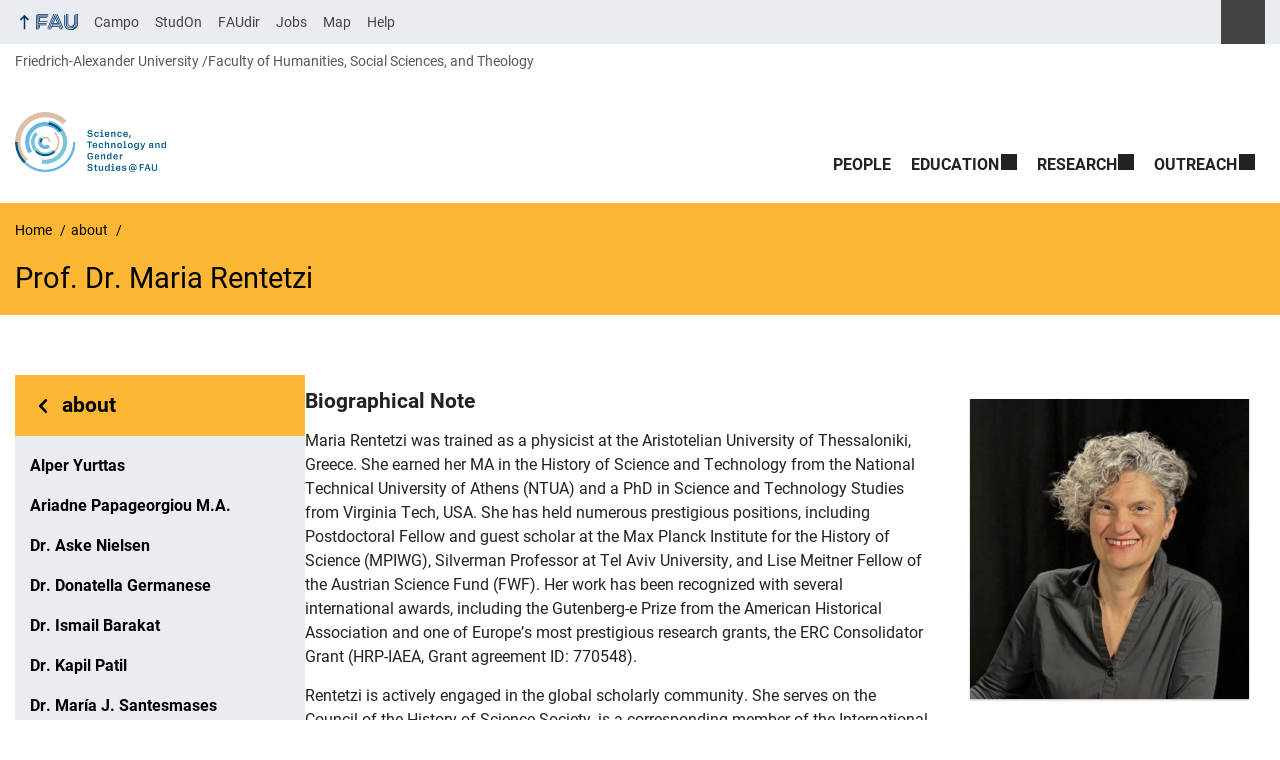

--- FILE ---
content_type: text/html; charset=UTF-8
request_url: https://www.stgs.fau.de/people/prof-dr-maria-rentetzi/
body_size: 24521
content:
<!DOCTYPE html>
<html class="no-js" lang="en-GB">
	<head>
		<meta charset="UTF-8">
		<meta name="viewport" content="width=device-width, initial-scale=1.0">
		<title>Prof. Dr. Maria Rentetzi - Chair of Science, Technology and Gender Studies</title>
			<style>img:is([sizes="auto" i], [sizes^="auto," i]) { contain-intrinsic-size: 3000px 1500px }</style>
			<link rel="alternate" type="application/rss+xml" title="Chair of Science, Technology and Gender Studies - RSS 2.0 Feed" href="https://www.stgs.fau.de/feed/">
		
		<!-- The SEO Framework by Sybre Waaijer -->
		<meta name="robots" content="max-snippet:-1,max-image-preview:large,max-video-preview:-1" />
		<link rel="canonical" href="https://www.stgs.fau.de/people/prof-dr-maria-rentetzi/" />
		<meta property="og:type" content="website" />
		<meta property="og:locale" content="en_GB" />
		<meta property="og:site_name" content="Chair of Science, Technology and Gender Studies" />
		<meta property="og:title" content="Prof. Dr. Maria Rentetzi" />
		<meta property="og:url" content="https://www.stgs.fau.de/people/prof-dr-maria-rentetzi/" />
		<meta property="og:image" content="https://www.stgs.fau.de/files/2025/01/Rentetzi-279x300.png" />
		<meta name="twitter:card" content="summary_large_image" />
		<meta name="twitter:title" content="Prof. Dr. Maria Rentetzi" />
		<meta name="twitter:image" content="https://www.stgs.fau.de/files/2025/01/Rentetzi-279x300.png" />
		<script type="application/ld+json">{"@context":"https://schema.org","@graph":[{"@type":"WebSite","@id":"https://www.stgs.fau.de/#/schema/WebSite","url":"https://www.stgs.fau.de/","name":"Chair of Science, Technology and Gender Studies","inLanguage":"en-GB","potentialAction":{"@type":"SearchAction","target":{"@type":"EntryPoint","urlTemplate":"https://www.stgs.fau.de/search/{search_term_string}/"},"query-input":"required name=search_term_string"},"publisher":{"@type":"Organization","@id":"https://www.stgs.fau.de/#/schema/Organization","name":"Chair of Science, Technology and Gender Studies","url":"https://www.stgs.fau.de/","logo":{"@type":"ImageObject","url":"https://www.stgs.fau.de/files/2021/05/stgs-logo.png","contentUrl":"https://www.stgs.fau.de/files/2021/05/stgs-logo.png","width":1082,"height":431}}},{"@type":"WebPage","@id":"https://www.stgs.fau.de/people/prof-dr-maria-rentetzi/","url":"https://www.stgs.fau.de/people/prof-dr-maria-rentetzi/","name":"Prof. Dr. Maria Rentetzi - Chair of Science, Technology and Gender Studies","inLanguage":"en-GB","isPartOf":{"@id":"https://www.stgs.fau.de/#/schema/WebSite"},"breadcrumb":{"@type":"BreadcrumbList","@id":"https://www.stgs.fau.de/#/schema/BreadcrumbList","itemListElement":[{"@type":"ListItem","position":1,"item":"https://www.stgs.fau.de/","name":"Chair of Science, Technology and Gender Studies"},{"@type":"ListItem","position":2,"item":"https://www.stgs.fau.de/people/","name":"about"},{"@type":"ListItem","position":3,"name":"Prof. Dr. Maria Rentetzi"}]},"potentialAction":{"@type":"ReadAction","target":"https://www.stgs.fau.de/people/prof-dr-maria-rentetzi/"}}]}</script>
		<!-- / The SEO Framework by Sybre Waaijer | 32.50ms meta | 15.30ms boot -->
		
		<link rel="alternate" type="application/rss+xml" title="Chair of Science, Technology and Gender Studies &raquo; Feed" href="https://www.stgs.fau.de/feed/" />
		<link rel='stylesheet' id='rrze-faq-css-css' href='https://www.stgs.fau.de/wp-content/plugins/rrze-faq/build/css/rrze-faq.css?ver=1766052821' media='all' />
		<link rel='stylesheet' id='rrze-univis-css' href='https://www.stgs.fau.de/wp-content/plugins/rrze-univis/css/rrze-univis.css?ver=6.8.3' media='all' />
		<link rel='stylesheet' id='fau-style-css' href='https://www.stgs.fau.de/wp-content/themes/FAU-Philfak/style.css?ver=2.6.36' media='all' />
		<link rel='stylesheet' id='fau-style-print-css' href='https://www.stgs.fau.de/wp-content/themes/FAU-Philfak/print.css?ver=2.6.36' media='print' />
		<link rel='stylesheet' id='rrze-legal-cookie-css' href='https://www.stgs.fau.de/wp-content/plugins/rrze-legal/build/banner.css?ver=2.8.9' media='all' />
		<script src="https://www.stgs.fau.de/wp-includes/js/jquery/jquery.min.js?ver=3.7.1" id="jquery-core-js"></script>
		<script src="https://www.stgs.fau.de/wp-includes/js/jquery/jquery-migrate.min.js?ver=3.4.1" id="jquery-migrate-js"></script>
		<script type="text/javascript" id="rrze-unvis-ajax-frontend-js-extra">
		/* <![CDATA[ */
		var univis_frontend_ajax = {"ajax_frontend_url":"https:\/\/www.stgs.fau.de\/wp-admin\/admin-ajax.php","ics_nonce":"1fcbe35a74"};
		/* ]]> */
		</script>
		<script src="https://www.stgs.fau.de/wp-content/plugins/rrze-univis/src/js/rrze-univis-frontend.js" id="rrze-unvis-ajax-frontend-js"></script>
		        <style type="text/css">
		            #wpadminbar #wp-admin-bar-wp-logo>.ab-item .ab-icon:before,
		            #wpadminbar .quicklinks li .blavatar:before {
		                content: "\f319";
		                top: 2px;
		            }
		        </style>
		<link rel="dns-prefetch" href="http://www.stgs.fau.de" crossorigin>
		<link rel="dns-prefetch" href="https://fau.de" crossorigin>
		<link rel="dns-prefetch" href="https://stgs.fau.de" crossorigin>
		<link rel="icon" href="https://www.stgs.fau.de/files/2021/05/cropped-icon_zeichenflaeche-1-1-32x32.png" sizes="32x32" />
		<link rel="icon" href="https://www.stgs.fau.de/files/2021/05/cropped-icon_zeichenflaeche-1-1-192x192.png" sizes="192x192" />
		<link rel="apple-touch-icon" href="https://www.stgs.fau.de/files/2021/05/cropped-icon_zeichenflaeche-1-1-180x180.png" />
		<meta name="msapplication-TileImage" content="https://www.stgs.fau.de/files/2021/05/cropped-icon_zeichenflaeche-1-1-270x270.png" />
		<link rel="icon" href="https://www.stgs.fau.de/files/2021/05/cropped-icon_zeichenflaeche-1-1-150x150.png" sizes="64x64" />
		<link rel="icon" href="https://www.stgs.fau.de/files/2021/05/cropped-icon_zeichenflaeche-1-1-150x150.png" sizes="120x120" />
	</head>
	<body id="top" class="wp-singular page-template-default page page-id-97 page-child parent-pageid-67 wp-custom-logo wp-embed-responsive wp-theme-FAU-Philfak faculty-phil fau-theme fauorg-fakultaet slider-autoplay slider-fade blogroll-image-3-2 mainnav-forceclick mainnav-plainview with-search-sidebar blockeditor-disabled">		<div id="pagewrapper">
			<div id="headerwrapper">
				<nav id="skiplinks" aria-label="Jump links">
					<ul class="jumplinks">
						<li><a href="#maintop" tabindex="0">Skip navigation</a></li>
						<li><a href="#nav" tabindex="0">Skip to navigation</a></li>
						<li><a href="#footer" tabindex="0">Skip to the bottom</a></li>
					</ul>
				</nav>
				<div id="meta">
                    <div class="header-container">
                        <div class="header-row" id="meta-menu">
                            <div class="meta-links-container">
                                <a href="#meta-menu" class="meta-links-trigger meta-links-trigger-open">
                                    <span class="meta-links-trigger-text">Simulate organization breadcrumb open</span>
                                    <span class="meta-links-trigger-icon meta-links-trigger-icon-fau">
                                        <svg height="58" width="153" aria-labelledby="website-title" aria-hidden="true" role="img"><use xlink:href="#fau-logo-2021" class="faubaselogo"/></svg>                                    </span>
                                </a>
                                <a href="#top" class="meta-links-trigger meta-links-trigger-close">
                                    <span class="meta-links-trigger-text">Simulate organization breadcrumb close</span>
                                    <span class="meta-links-trigger-icon"></span>
                                </a>
                            </div>
                            <div class="meta-logo">
                                <div class="branding" itemscope itemtype="http://schema.org/Organization">
                                    <meta itemprop="url" content="https://www.stgs.fau.de/files/2021/05/stgs-logo.png"><meta itemprop="name" content="Chair of Science, Technology and Gender Studies"><a href="https://www.stgs.fau.de/" class="custom-logo-link" rel="home"><img width="1082" height="431" src="https://www.stgs.fau.de/files/2021/05/stgs-logo.png" class="custom-logo" alt="Chair of Science, Technology and Gender Studies" decoding="async" fetchpriority="high" srcset="https://www.stgs.fau.de/files/2021/05/stgs-logo.png 1082w, https://www.stgs.fau.de/files/2021/05/stgs-logo-300x120.png 300w, https://www.stgs.fau.de/files/2021/05/stgs-logo-1024x408.png 1024w, https://www.stgs.fau.de/files/2021/05/stgs-logo-768x306.png 768w, https://www.stgs.fau.de/files/2021/05/stgs-logo-480x191.png 480w, https://www.stgs.fau.de/files/2021/05/stgs-logo-940x374.png 940w" sizes="(max-width: 1082px) 100vw, 1082px" /></a>                                </div>
                            </div>
                        </div>
                        <nav class="meta-links"
                             aria-label="Navigation: More offers">
                            <ul class="orgalist"><li class="fauhome"><a href="https://www.fau.eu"><svg height="16" width="42" aria-labelledby="fau-logo-2021-title-2 fau-logo-2021-desc-2" role="img"><title id="fau-logo-2021-title-2">FAU</title><desc id="fau-logo-2021-desc-2">To the central FAU website</desc><use xlink:href="#fau-logo-2021" class="fau"/></svg></a></li>
</ul>
    <nav class="orga-breadcrumb" aria-label="Organizational Navigation"><ol class="breadcrumblist" itemscope itemtype="https://schema.org/BreadcrumbList"><li itemprop="itemListElement" itemscope itemtype="https://schema.org/ListItem"><a itemprop="item" href="https://www.fau.eu"><span itemprop="name">Friedrich-Alexander University</span></a><meta itemprop="position" content="1" /></li><li itemprop="itemListElement" itemscope itemtype="https://schema.org/ListItem"><a itemprop="item" href="https://www.phil.fau.eu"><span itemprop="name">Faculty of Humanities, Social Sciences, and Theology</span></a><meta itemprop="position" content="2" /></li></ol></nav><div class="meta-search">
    <div itemscope itemtype="https://schema.org/WebSite">
        <meta itemprop="url" content="/">
        <form itemprop="potentialAction" itemscope itemtype="https://schema.org/SearchAction" id="search-header" role="search" aria-label="Search website" method="get" class="searchform" action="/">
            <label for="headsearchinput">Please enter the search term for searching into the documents of this website:</label>
            <meta itemprop="target" content="/?s={s}">
            <input itemprop="query-input" id="headsearchinput" type="text" value="" name="s" placeholder="Search term" required>
            <input type="hidden" name="post_type[]" value="page"><input type="hidden" name="post_type[]" value="post">            <div class="search-initiate-button"><span class="screen-reader-text">Suche öffnen</span></div>
            <input type="submit" enterkeyhint="search" value="Find">
        </form>
    </div>
</div>

<ul class="meta-nav menu"><li><a data-wpel-link="internal" href="https://campo.fau.de/">Campo</a></li>
<li><a data-wpel-link="internal" href="https://studon.fau.de/">StudOn</a></li>
<li><a data-wpel-link="internal" href="https://faudir.fau.de/">FAUdir</a></li>
<li><a data-wpel-link="internal" href="https://www.jobs.fau.de/">Jobs</a></li>
<li><a data-wpel-link="internal" href="https://karte.fau.de/">Map</a></li>
<li><a data-wpel-link="internal" href="https://www.fau.de/notfall/">Help</a></li>
</ul>
                        </nav>
                    </div>
                </div>
                
    <nav class="orga-breadcrumb" aria-label="Organizational Navigation"><ol class="breadcrumblist" itemscope itemtype="https://schema.org/BreadcrumbList"><li itemprop="itemListElement" itemscope itemtype="https://schema.org/ListItem"><a itemprop="item" href="https://www.fau.eu"><span itemprop="name">Friedrich-Alexander University</span></a><meta itemprop="position" content="1" /></li><li itemprop="itemListElement" itemscope itemtype="https://schema.org/ListItem"><a itemprop="item" href="https://www.phil.fau.eu"><span itemprop="name">Faculty of Humanities, Social Sciences, and Theology</span></a><meta itemprop="position" content="2" /></li></ol></nav>                <header id="header">
                    <div class="header-container">
                        <div class="header-row">
                            <div class="branding" id="logo" itemscope itemtype="http://schema.org/Organization">

                                <p class="sitetitle"><meta itemprop="url" content="https://www.stgs.fau.de/files/2021/05/stgs-logo.png"><meta itemprop="name" content="Chair of Science, Technology and Gender Studies"><a href="https://www.stgs.fau.de/" class="custom-logo-link" rel="home"><img width="1082" height="431" src="https://www.stgs.fau.de/files/2021/05/stgs-logo.png" class="custom-logo" alt="Chair of Science, Technology and Gender Studies" decoding="async" srcset="https://www.stgs.fau.de/files/2021/05/stgs-logo.png 1082w, https://www.stgs.fau.de/files/2021/05/stgs-logo-300x120.png 300w, https://www.stgs.fau.de/files/2021/05/stgs-logo-1024x408.png 1024w, https://www.stgs.fau.de/files/2021/05/stgs-logo-768x306.png 768w, https://www.stgs.fau.de/files/2021/05/stgs-logo-480x191.png 480w, https://www.stgs.fau.de/files/2021/05/stgs-logo-940x374.png 940w" sizes="(max-width: 1082px) 100vw, 1082px" /></a></p>
                            </div>
                                                        <nav class="header-menu" id="nav" aria-label="Main navigation">
                                <a href="#nav" id="mainnav-toggle"><span>Navigation</span></a>
                                <a href="#top" id="mainnav-toggle-close"><span>Navigation close</span></a>
                                <div id="nav-wrapper">
                                <ul class="nav"><li class="level1"><a href="https://www.stgs.fau.de/team/" class=" menu-item">PEOPLE</a></li><li class="level1 has-sub"><a href="https://www.stgs.fau.de/education/teaching/" class=" menu-item has-sub">EDUCATION</a><div class="nav-flyout"><div class="container"><div class="row"><div class="flyout-entries-full column-count-1"><ul class="sub-menu level2"><li><a href="https://www.stgs.fau.de/education/teaching/" class=" menu-item">Teaching</a></li><li><a href="https://www.stgs.fau.de/education/international/" class=" menu-item">International / Erasmus</a></li></ul><a href="https://www.stgs.fau.de/education/teaching/" class="button-portal">Portal Teaching</a></div></div></div></div></li><li class="level1 has-sub"><a href="https://www.stgs.fau.de/research/" class=" menu-item has-sub">RESEARCH</a><div class="nav-flyout"><div class="container"><div class="row"><div class="flyout-entries-full column-count-1"><ul class="sub-menu level2"><li><a href="https://www.stgs.fau.de/research/projects/" class=" menu-item">Current Projects / Wokshops</a></li><li><a href="https://www.stgs.fau.de/research/former-projects/" class=" menu-item">Former Projects / Workshops</a></li><li><a href="https://www.stgs.fau.de/research/publications/" class=" menu-item">Publications</a></li><li><a href="https://www.stgs.fau.de/research-2/how-to-join/" class=" menu-item">How to join</a></li></ul><a href="https://www.stgs.fau.de/research/" class="button-portal">Portal RESEARCH</a></div></div></div></div></li><li class="level1 has-sub"><a href="https://www.stgs.fau.de/outreach/" class=" menu-item has-sub">OUTREACH</a><div class="nav-flyout"><div class="container"><div class="row"><div class="flyout-entries-full column-count-1"><ul class="sub-menu level2"><li><a href="https://www.stgs.fau.de/outreach/videos/" class=" menu-item">media</a></li></ul><a href="https://www.stgs.fau.de/outreach/" class="button-portal">Portal Outreach</a></div></div></div></div></li></ul>                                </div>
                            </nav>
                                                </div>
                    </div>
                </header>
            </div>

    <section id="hero" class="hero-small">
        <div class="hero-container hero-content">
            <div class="hero-row">
                <nav aria-label="Breadcrumb" class="breadcrumbs"><ol class="breadcrumblist" itemscope itemtype="https://schema.org/BreadcrumbList"><li itemprop="itemListElement" itemscope itemtype="https://schema.org/ListItem"><a itemprop="item" href="https://www.stgs.fau.de/"><span itemprop="name">Home</span></a><meta itemprop="position" content="1" /></li><li itemprop="itemListElement" itemscope itemtype="https://schema.org/ListItem"><a itemprop="item" href="https://www.stgs.fau.de/people/"><span itemprop="name">about</span></a><meta itemprop="position" content="2" /></li><li itemprop="itemListElement" itemscope itemtype="https://schema.org/ListItem"><span class="active" aria-current="page" itemprop="name">Prof. Dr. Maria Rentetzi</span><meta itemprop="position" content="3" /></li></ol></nav>			
            </div>
            <div class="hero-row" aria-hidden="true" role="presentation">
                <p class="presentationtitle" >Prof. Dr. Maria Rentetzi</p>
            </div>
        </div>
    </section>
	<div id="content" class="subnav">
	    <div class="content-container">			
            <div class="content-row">	
                <nav class="sidebar-subnav" aria-labelledby="subnavtitle"><header id="subnavtitle" class="small menu-header"><span class="screen-reader-text">In page navigation: </span><a href="https://www.stgs.fau.de/people/">about</a></header><ul id="subnav"><li><a href="/people/alper-yurttas/">Alper Yurttas</a></li><li><a href="/people/ariadne-papageorgiou/">Ariadne Papageorgiou M.A.</a></li><li><a href="/people/dr-aske-nielsen/">Dr. Aske Nielsen</a></li><li><a href="/people/donatella-germanese/">Dr. Donatella Germanese</a></li><li><a href="/people/ismail-barakat/">Dr. Ismail Barakat</a></li><li><a href="/people/dr-kapil-patil/">Dr. Kapil Patil</a></li><li><a href="/people/maria-j-santesmases/">Dr. María J. Santesmases</a></li><li><a href="/people/sandra-klos/">Dr. Sandra Klos</a></li><li><a href="/people/emil-fischer/">Emil Fischer</a></li><li><a href="/people/gul-aydin/">Gül Aydın, MSc</a></li><li><a href="/people/irina-fedorova-ma/">Irina Fedorova, MA</a></li><li><a href="/people/jessie-a-cabrera-roque-ma/">Jessie A. Cabrera Roque, MA</a></li><li><a href="/people/kristina-ford-ma/">Kristina Ford, MA</a></li><li><a href="/people/loukas-freris-ma/">Loukas Freris, MA</a></li><li><a href="/people/luyang-ma-ma/">Luyang Ma, MA</a></li><li><a href="/people/mohamed-elsayed-ma/">Mohamed Elsayed, MA</a></li><li><a href="/people/myrto-dimitrokali-ma/">Myrto Dimitrokali, MA</a></li><li><a href="/people/prof-dr-job-shipululo-amupanda/">Prof. Dr. Job Shipululo Amupanda</a></li><li class="current_page_item"><a href="/people/prof-dr-maria-rentetzi/">Prof. Dr. Maria Rentetzi</a></li><li><a href="/people/prof-alexandros-andreas-kyrtsis/">Prof. em. Alexandros-Andreas Kyrtsis</a></li><li><a href="/people/vlahakis-georgios/">Prof. George Vlahakis</a></li><li><a href="/people/rasmus-gjedsso-bertelsen/">Prof. Rasmus Gjedssø Bertelsen</a></li><li><a href="/people/ralf-mitschke/">Ralf Mitschke</a></li></ul></nav><div class="entry-content">                <main>
                    <h1 id="maintop" class="screen-reader-text">Prof. Dr. Maria Rentetzi</h1>
                                        <div class="inline-box">					   	
                                                
                        <div class="content-inline"> 
                        <div class="three-columns-two"><h3>Biographical Note</h3>
<p>Maria Rentetzi was trained as a physicist at the Aristotelian University of Thessaloniki, Greece. She earned her MA in the History of Science and Technology from the National Technical University of Athens (NTUA) and a PhD in Science and Technology Studies from Virginia Tech, USA. She has held numerous prestigious positions, including Postdoctoral Fellow and guest scholar at the Max Planck Institute for the History of Science (MPIWG), Silverman Professor at Tel Aviv University, and Lise Meitner Fellow of the Austrian Science Fund (FWF). Her work has been recognized with several international awards, including the Gutenberg-e Prize from the American Historical Association and one of Europe’s most prestigious research grants, the ERC Consolidator Grant (HRP-IAEA, Grant agreement ID: 770548).</p>
<p>Rentetzi is actively engaged in the global scholarly community. She serves on the Council of the History of Science Society, is a corresponding member of the International Academy of the History of Science, and a council member of IUHPST/DHST. She is also a member of AcademiaNet (nominated by FWF as an outstanding female researcher), a founding member and treasurer of the Association of ERC Grantees, and served as president of the IUHPST/DHST Commission on Gender and Women in STEM from 2013 to 2021. From 2017 to 2018, she was a scientific advisor on science diplomacy to the Greek alternate minister of foreign affairs. Currently, she is the internationalization officer at Friedrich-Alexander-Universität Erlangen-Nürnberg (FAU).</p>
<p>Her research spans the history of radioactivity and nuclear sciences, gender and science, and the technological and cultural history of tobacco in Greece. Her books include <em>Living with Radiation: A Visual History of Radiation Protection</em> (Cleio Press, 2025); <em>Negotiating Radiation Protection in the Nuclear Age</em> (co-edited with Angela Creager and Susan Lindee, University of Pittsburgh Press, 2025); <em>The Gender of Things: How Epistemic and Technological Objects Become Gendered</em> (Routledge, 2023); <em>Seduced  By Radium: How Industry Transformed Science  in the American Marketplace </em>(University of Pittsburgh Press, 2022); <em>Boxes: A Field Guide</em> (co-edited with S. Bauer and M. Schlünder, Mattering Press, 2020); <em>Trafficking Materials and Gender Experimental Practices</em> (Columbia University Press, 2007); <em>101 Notes on Oriental Tobacco</em> (co-edited with Spiros Flevaris, Benaki Museum, 2014). She edits the Brepols book series <em>Science Diplomacy</em> and <em>Almagest: Journal for the Transnational History of Technoscience.</em> Recently, she has ventured into the world of children&#8217;s books with <em>Science Takes a Trip</em>, published by Clavis Publishing.</p>
<p>Rentetzi has curated several exhibitions, including <em>Living with Radiation</em>, hosted at the Siemens Healthineers MedMuseum (2025), and <em>101 Notes on Oriental Tobacco</em>, which explores tobacco technologies and gendered labor practices in early twentieth-century Greece. Currently, she is Chair of Science, Technology, and Gender Studies at FAU and serves as an Ambassador for the ERC. In 2025–26, she will spend her sabbatical as a science diplomacy fellow at the Aarhus Institute for Advanced Studies, Aarhus University.</p>
<h3>Research Interests</h3>
<ul>
<li>science, technology and gender studies</li>
<li>diplomatic studies of science</li>
<li>history and sociology of modern physical sciences</li>
<li>history of radiation protection</li>
<li>history of tobacco</li>
</ul>
</div><br />
<div class="three-columns-one last">
<p><img decoding="async" class="wp-image-1789 size-medium aligncenter" src="https://www.stgs.fau.de/files/2025/01/Rentetzi-279x300.png" alt="" width="279" height="300" srcset="https://www.stgs.fau.de/files/2025/01/Rentetzi-279x300.png 279w, https://www.stgs.fau.de/files/2025/01/Rentetzi-952x1024.png 952w, https://www.stgs.fau.de/files/2025/01/Rentetzi-768x826.png 768w, https://www.stgs.fau.de/files/2025/01/Rentetzi-1428x1536.png 1428w, https://www.stgs.fau.de/files/2025/01/Rentetzi-56x60.png 56w, https://www.stgs.fau.de/files/2025/01/Rentetzi-223x240.png 223w, https://www.stgs.fau.de/files/2025/01/Rentetzi-297x320.png 297w, https://www.stgs.fau.de/files/2025/01/Rentetzi-437x470.png 437w, https://www.stgs.fau.de/files/2025/01/Rentetzi.png 1806w" sizes="(max-width: 279px) 100vw, 279px" /></p>
<address>
<table style="border-collapse: collapse;width: 100%">
<tbody>
<tr>
<td style="width: 100%">
<div class="fau-person person sidebar thumb-size-small" itemscope itemtype="http://schema.org/Person">
<div class="side">
<div class="row">
<div class="person-sidebar">
<h3><a href="https://www.stgs.fau.de/people/prof-dr-maria-rentetzi/"><span itemprop="name"><span itemprop="honorificPrefix">Prof. Dr.</span> <span class="fullname"><span itemprop="givenName">Maria</span> <span itemprop="familyName">Rentetzi</span></span></span></a></h3>
<div class="person-info">
<p itemprop="worksFor" itemtype="http://schema.org/Organization"><span itemprop="name">Faculty of Humanities, Social Sciences, and Theology</span><br /><span itemprop="department">Chair of Science, Technology and Gender Studies</span><br /></p>
<address itemprop="address" itemscope itemtype="http://schema.org/PostalAddress"><span class="screen-reader-text">Room: </span><span class="room">Room 02.19</span><br /><span itemprop="streetAddress">Werner-von-Siemens-Str. 61</span><br /><span itemprop="addressLocality">D-91052 Erlangen</span><br /></address>
<ul class="contactlist">
<li class="person-info-phone telephone"><span class="screen-reader-text">Phone number: </span><a itemprop="telephone" href="tel:+49-9131-85-71123">+49 9131 85-71123</a></li>
<li class="person-info-email email"><span class="screen-reader-text">Email: </span><a itemprop="email" href="mailto:maria.rentetzi@fau.de">maria.rentetzi@fau.de</a></li>
<li class="person-info-www url"><span class="screen-reader-text">Website: </span><a itemprop="url" href="https://rentetzi.de">https://rentetzi.de</a></li>
</ul>
<ul class="socialmedia">
<li class="twitter"><a itemprop="sameAs" href="https://twitter.com/mrentetz">Twitter<span class="screen-reader-text">: Page of Maria Rentetzi</span></a></li>
<li class="scopus"><a itemprop="sameAs" href="https://www.scopus.com/authid/detail.uri?authorId=15049716900">Scopus<span class="screen-reader-text">: Page of Maria Rentetzi</span></a></li>
<li class="google-scholar"><a itemprop="sameAs" href="https://scholar.google.com/citations?user=ivaznsYAAAAJ&hl=de&oi=ao">Google Scholar<span class="screen-reader-text">: Page of Maria Rentetzi</span></a></li>
<li class="orcid"><a itemprop="sameAs" href="https://orcid.org/0000-0002-1940-8116">ORCID<span class="screen-reader-text">: Page of Maria Rentetzi</span></a></li>
<li class="researchgate"><a itemprop="sameAs" href="https://www.researchgate.net/profile/Maria-Rentetzi">Research Gate<span class="screen-reader-text">: Page of Maria Rentetzi</span></a></li>
</ul>
</div>
</div>
<p><!-- /sidebar --></p></div>
<p><!-- /row --></p></div>
<p><!-- /side --></p></div>
<p><!-- /fau-person --></p></td>
</tr>
</tbody>
</table>
</address>
</div><br />
<div class="elements-divider"></div>
<h3>International Publications</h3>
<div class="rrze-elements accordion style_default" id="accordion-0">
<div class="accordion-group">
<h2 class="accordion-heading"><button class="accordion-toggle" data-toggle="collapse"  href="#collapse_0" aria-expanded="false" aria-controls="collapse_0" id="collapse_button_0"> Books </button></h2>
<div id="collapse_0" class="accordion-body" aria-labelledby="collapse_button_0">
<div class="accordion-inner clearfix">
<ul>
<li>Rentetzi, Maria, ed. <em>The Gender of Things: How Epistemic and Technological Objects Become Gendered.</em> New York: Routledge, 2023. <a href="https://www.routledge.com/The-Gender-of-Things-How-Epistemic-and-Technological-Objects-Become-Gendered/Rentetzi/p/book/9781032459127#:~:text=The%20Gender%20of%20Things%20is,instrument%E2%80%94become%20a%20gendered%20object%3F">https://www.routledge.com/The-Gender-of-Things-How-Epistemic-and-Technological-Objects-Become-Gendered/Rentetzi/p/book/9781032459127#:~:text=The%20Gender%20of%20Things%20is,instrument—become%20a%20gendered%20object%3F</a></li>
<li>Rentetzi, Maria. <em>Seduced By Radium: How Industry Transformed Science in the American Marketplace</em><em>. </em>Pittsburgh: University of Pittsburgh Press, 2022. <a href="https://upittpress.org/books/9780822947066/">https://upittpress.org/books/9780822947066/</a>.</li>
<li>Bauer, Susanne, Martina Schlünder, and Maria Rentetzi, eds. <em>Boxes: A Field Guide</em>. Manchester: Mattering Press, 2020<em>. </em><a href="https://www.matteringpress.org/books/boxes">https://www.matteringpress.org/books/boxes</a>.</li>
<li>Rentetzi, Maria, and Spiros Flevaris. <em>Tobacco: 101 Notes on Oriental Tobacco</em>. Exhibition catalogue. Athens: Benaki Museum, 2014 [in Greek]. <a href="https://www.benaki.org/index.php?option=com_publications&amp;view=publication&amp;id=3885&amp;lang=en">https://www.benaki.org/index.php?option=com_publications&amp;view=publication&amp;id=3885&amp;lang=en</a>.</li>
<li>Rentetzi, Maria, ed. <em>The Gender of Technology and the Technology of Gender</em>. Athens: Ekkremes Press, 2012 [in Greek].</li>
<li>Rentetzi, Maria. <em>The Space of the Scientific Laboratory, 16<sup>th</sup>–20<sup>th</sup> Century: Architectural and Sociological Perspectives</em>. Heraklion: Crete University Press, 2010.</li>
<li>Rentetzi, Maria. <em>Trafficking Materials and Gendered Experimental Practices: Radium Research in Early Twentieth Century Vienna</em>. New York: Columbia University Press, 2008. The book has received 23 book reviews in international journals. E-book version (2007): <a href="http://www.gutenberg-e.org/rentetzi">http://www.gutenberg-e.org/rentetzi</a>.</li>
<li>Rentetzi, Maria, ed. <em>Women Pioneers in Radioactivity Research.</em> Commission Women in Science, Technology, and Medicine of the IUHPST/DHST. Prague: Research Centre for the History of Sciences and Humanities, 2003.</li>
<li>Rentetzi, Maria, ed. Greek translation of Londa Schiebinger, <em>The Mind Has No Sex? Women in the Origins of Modern Science</em> (Cambridge, MA: Harvard University Press, 1989). Athens: Katoptro, 2006.</li>
</ul>
</div>
</div>
</div>
<div class="accordion-group">
<h2 class="accordion-heading"><button class="accordion-toggle" data-toggle="collapse"  href="#collapse_1" aria-expanded="false" aria-controls="collapse_1" id="collapse_button_1"> Special Journal Issues </button></h2>
<div id="collapse_1" class="accordion-body" aria-labelledby="collapse_button_1">
<div class="accordion-inner clearfix">
<ul>
<li>Mattes, Johannes, Cécile Philippe, Maria Rentetzi eds. “Nuclear Research in Medicine after the Second World War” Medical History (accepted, expected 2025)</li>
<li>Rentetzi, Maria, and Donatella Germanese, eds. “Science Diplomacy on Display: Mobile Atomic Exhibitions in the Cold War.” <em>Annals of Science</em> 80, no. 1 (2023): 1–9 <a href="https://www.tandfonline.com/doi/full/10.1080/00033790.2023.2166114">https://www.tandfonline.com/doi/full/10.1080/00033790.2023.2166114</a>.</li>
<li>Rentetzi, Maria, ed. “The Politics of Radiation Protection.” <em>NTM: Journal of the History of Science, Technology and Medicine</em> 30, no. 2 (2022): 125–35. <a href="https://link.springer.com/article/10.1007/s00048-022-00332-z">https://link.springer.com/article/10.1007/s00048-022-00332-z</a>.</li>
<li>Ito, Kenji, and Maria Rentetzi, eds. “The Co-production of Nuclear Science and Diplomacy: Towards a Transnational Understanding of Nuclear Things.” <em>History and Technology</em> 37, no. 1 (2021): 4–20. <a href="https://www.tandfonline.com/doi/full/10.1080/07341512.2021.1905462">https://www.tandfonline.com/doi/full/10.1080/07341512.2021.1905462</a>.</li>
<li>Rentetzi, Maria, and Kenji Ito, eds. “The Material Culture and Politics of Artifacts in Nuclear Diplomacy.” <em>Centaurus</em> 63, no. 2 (2021): 233–43. <a href="https://onlinelibrary.wiley.com/doi/full/10.1111/1600-0498.12394">https://onlinelibrary.wiley.com/doi/full/10.1111/1600-0498.12394</a>.</li>
<li>Plastas, Melinda, and Maria Rentetzi eds. “Tobacco Roads: Histories of Technologies and a Transnational Economy.” <em>Advances in Historical Studies</em> 5, no. 2 (2016): 45–48. <a href="https://www.scirp.org/journal/paperinformation.aspx?paperid=65487">https://www.scirp.org/journal/paperinformation.aspx?paperid=65487</a>.</li>
<li>Oertzen, Christine, Maria Rentetzi, and Elizabeth Watkins eds. “Finding Science in Surprising Places: Gender and the Geography of Scientific Knowledge. Introduction to ‘Beyond the Academy: Histories of Gender and Knowledge.’” <em>Centaurus </em>55, no. 2 (2013): 73–80. <a href="https://onlinelibrary.wiley.com/doi/10.1111/1600-0498.12018">https://onlinelibrary.wiley.com/doi/10.1111/1600-0498.12018</a>.</li>
<li>Rentetzi, Maria, and Sally Gregory Kohlstedt eds.“Gender and Networking in Twentieth-century Physical Sciences.” <em>Centaurus </em>51, no. 1 (2009): 5– <a href="https://onlinelibrary.wiley.com/doi/10.1111/j.1600-0498.2008.00133.x">https://onlinelibrary.wiley.com/doi/10.1111/j.1600-0498.2008.00133.x</a>.</li>
</ul>
</div>
</div>
</div>
<div class="accordion-group">
<h2 class="accordion-heading"><button class="accordion-toggle" data-toggle="collapse"  href="#collapse_2" aria-expanded="false" aria-controls="collapse_2" id="collapse_button_2"> Articles in Refereed Journals </button></h2>
<div id="collapse_2" class="accordion-body" aria-labelledby="collapse_button_2">
<div class="accordion-inner clearfix">
<ul>
<li>Hennelund Nielsen, Aske, and Maria Rentetzi. “Setting Radiation Protection Standards: The First Radiology Congress in 1925” <em>Medical Research Archives, Vol 12, No 6 (2024). </em>doi:10.18103/mra.v12i6.5445</li>
<li>Rentetzi, Maria. “The Global Experiment: How the International Atomic Energy Agency Proved Dosimetry to Be a Techno-Diplomatic Issue.” <em>NTM:</em><em> Journal of the History of Science, Technology and Medicine</em> 37, no. 1 (2021): 167– <a href="https://link.springer.com/article/10.1007/s00048-022-00336-9">https://link.springer.com/article/10.1007/s00048-022-00336-9</a>.</li>
<li>Rentetzi, Maria, Flavio D’Abramo, and Roberto Lalli. “Diplomacy in the Time of Cholera.” <em>Sociology of Science and Technology</em> 12, no. 1 (2021): 34–41.</li>
<li>Kyrtsis, Alexandros-Andreas, and Maria Rentetzi. “From Lobbyists to Backstage Diplomats: How Insurers in the Field of Third-Party Liability Shaped Nuclear Diplomacy.” <em>History and Technology</em> 37, no. 1 (2021): 25–43. <a href="https://www.tandfonline.com/doi/full/10.1080/07341512.2021.1893999">doi:10.1080/07341512.2021.1893999</a>.</li>
<li>Rentetzi, Maria. “A Comment on Nuclear Safety and Radiation Protection from a Historian of Science.” <em>Cancer Studies and Therapeutics</em> 6, no. 1 (2021): 1–2. <a href="https://doi.org/10.31038/CST.2021614">https://doi.org/10.31038/CST.2021614</a>.</li>
<li>Rentetzi, Maria. “With Strings Attached: Gift-Giving to the International Atomic Energy Agency and US Foreign Policy.” <em>Endeavor</em> 45, no. 1–2 (2021). <a href="https://www.sciencedirect.com/science/article/pii/S0160932721000090?via%3Dihub">https://www.sciencedirect.com/science/article/pii/S0160932721000090?via%3Dihub</a>.</li>
<li>Rentetzi, Maria. “From Securing the State to Safeguarding the Atom: The Relevance of History to Nuclear Diplomacy.” <em>Science Diplomacy Review</em> 3, no. 1 (2021): 3–12.</li>
<li>Rentetzi, Maria. “Determining Nuclear Fingerprints: Glove Boxes, Radiation Protection, and the International Atomic Energy Agency.” <em>Endeavor</em> 41, no. 2 (2017): 39–50. <a href="http://www.sciencedirect.com/science/article/pii/S0160932717300169">http://www.sciencedirect.com/science/article/pii/S0160932717300169</a>.</li>
<li>Rentetzi, Maria. “Packaging Radium, Selling Science: Boxes, Bottles, and Other Mundane Things in the World of Science.” <em>Annals of Science</em> 68, no. 3 (2011): 375–99.</li>
<li>Rentetzi, Maria. “‘Reactor is Critical’: Introducing Nuclear Research in Postwar Greece.” <em>Archives</em> <em>Internationales d&#8217; Histoire des Sciences </em>60, no. 164 (2010): 137–54.</li>
<li>Rentetzi, Maria. “Genre, politique et radioactivite: le cas de Vienne la rouge.” <em>Travail, Genre et Soci</em><em>é</em><em>t</em><em>é</em><em>s</em> 23 (2010): 127–46.</li>
<li>Rentetzi, Maria. “The Tobacco Museum of the City of Kavala.” Exhibition review. <em>Technology and Culture</em> 50, no. 3 (2009): 649–57.</li>
<li>Rentetzi, Maria. “Gender, Science, and Politics: Queen Frederika and Nuclear Science in Postwar Greece.” <em>Centaurus</em> 51, no. 1 (2009): 63–87.</li>
<li>Rentetzi, Maria. “The U.S. Radium Industry: Industrial In-house Research and the Commercialization of Science.” <em>Minerva</em> 46, no. 4 (2008): 437–62.</li>
<li>Rentetzi, Maria. “Configuring Identities through Industrial Architecture and Urban Planning: Greek Tobacco Warehouses in Late Nineteenth and Early Twentieth Century.” In “Understanding Architecture, Accounting Society Science Studies,&#8221; edited by Simon Guy &amp; Albena Yaneva, special issue of <em>Science and Technology Studies</em> 21, no 1 (2008): 64–81.</li>
<li>Rentetzi, Maria. “Constructing High Energy Physics in Postwar Greece: The Greek Atomic Energy Commission and the Center for Nuclear Research Democritus.” <em>Neusis: Journal for the History and Philosophy of Science and Technology</em> 18 (2009): 88–110. [in Greek]</li>
<li>Rentetzi, Maria. “When Science and Politics are Intertwined: Queen Frederika, the Nuclear Research Center Democritus, and the Postwar Greece” <em>Contemporary Issues</em> [<em>Synchrona Themata</em>] 104 (2009): 53–62. [in Greek]</li>
<li>Rentetzi, Maria. “Invisible Female Technicians in the Greek Nuclear Research Center Democritus” <em>Kritiki</em> 6 (2008): 47–69. [in Greek]</li>
<li>Rentetzi, Maria. “Mapping the History of Women in the Sciences.” <em>Contemporary Issues [Synchrona Themata]</em> 94 (2006): 50–61. [in Greek]</li>
<li>Rentetzi, Maria. “Gender and the Physical Sciences: Educational Strategies for Undermining Gender Stereotypes,” <em>Themes in Education [Themata stin Ekpaideusi] </em>7, no. 1 (2006): 97–120. <u>Republished</u> in <em>Issues of Theory of the Natural Sciences</em>, edited by Constantine Skordoulis (Athens: Topos, 2008), 129–50; <em>History, Philosophy, and Didactics of Natural Sciences</em>, edited by Constantine Skordoulis and Efthymios Nikolaidis (Athens: Greek Letters, 2005), 122–26. [in Greek]</li>
<li>Rentetzi, Maria. “‘Radium Girls’: The Political Technology of the Female Body in the USA in the 1920s.” In “Social Body,” edited by Martha Michailidou and Alexandra Halkia, special volume of <em>Dini</em> (2005): 86–113. [in Greek]</li>
<li>Rentetzi, Maria. “The Metaphorical Conception of Scientific Explanation: Rereading Mary Hesse.” <em>Journal for General Philosophy</em> 36, no. 2 (2005): 377–91.</li>
<li>Rentetzi, Maria. “Designing (for) a New Scientific Discipline: The Location and Architecture of the Institut für Radiumforschung in Early 20<sup>th</sup> Century Vienna.” <em>British Journal for the History of Science </em>38, no. 3 (2005): 275–306.</li>
<li>Rentetzi, Maria. “From Cambridge to Vienna: The Scintillation Counter in Female Hands.” <em>Nuncius</em>: <em>Annali di Storia della Scienza</em> 2 (2004): 675–89.</li>
<li>Rentetzi, Maria. “Gender, Politics, and Radioactivity Research in Interwar Vienna: The Case of the Institute for Radium Research.” <em>Isis</em> 95, no. 3 (2004): 359–93.</li>
<li>Rentetzi, Maria. “The City as a Context of Scientific Activity: Creating the <em>Mediziner-Viertel</em> in <em>fin-de-si</em><em>è</em><em>cle</em>” <em>Endeavour</em> 28, no. 1 (2004): 39–44.</li>
<li>Rentetzi, Maria. “From Technological Design to Political Technology of the Body: The Case of Radium Dial Painters.” <em>Women’s History Magazine </em>48 (2004): 4–12.</li>
<li>Rentetzi, Maria. “Women Physicists in the Institute for Radium Research in Vienna, 1920–1938: A Statistical Report.” <em>Soziale Technik</em> 2 (2001): 9–12. <u>Republished</u> in <em>PCNEWS</em> 81 (2001): 15–17.</li>
<li>Rentetzi, Maria. “A Description and an Evaluation of an Experiment: Teaching History of Science in a Private Elementary and High School.” <em>Contemporary Education [Synchrone Ekpaideusi]</em> 98 (1998): 45–53. [in Greek]</li>
<li>Rentetzi, Maria. “The Role of Teaching History of Science in High School.” <em>Contemporary Education</em> [<em>Synchrone Ekpaideusi</em>] 94 (1997): 79–82. [in Greek]</li>
</ul>
</div>
</div>
</div>
<div class="accordion-group">
<h2 class="accordion-heading"><button class="accordion-toggle" data-toggle="collapse"  href="#collapse_3" aria-expanded="false" aria-controls="collapse_3" id="collapse_button_3"> Book Chapters </button></h2>
<div id="collapse_3" class="accordion-body" aria-labelledby="collapse_button_3">
<div class="accordion-inner clearfix">
<ul>
<li>Freris, Loukas, and Maria Rentetzi. “‘One woman started it all’: Gendered Approaches to Governance of Knowledge in Postwar Greece.” In <em>Governing Science and Technology, Governing Through Science and Technology: What Was at Stake for Women?</em>, edited by Isabelle Lémonon- Waxin, Grégory Dufaud, and Valérie Burgos Blondelle. New York: Berghahn (expected 2024).</li>
<li>Rentetzi, Maria. “Gendering Things” In <em>The Gender of Things: How Epistemic and Technological Objects Become Gendered</em>, ed. Maria Rentetzi. 1-19. New York: Routledge, 2023.</li>
<li>Rentetzi, Maria. “Godofredo and Françoise Travel Around the World: Phantoms, Radioiodine Uptake Tests, and the IAEA’s Standardization Projects.” In <em>The Gender of Things: How Epistemic and Technological Objects Become Gendered</em>, ed. Maria Rentetzi. 65-83. New York: Routledge, 2023.</li>
<li>Creager, Angela, and Maria Rentetzi. “Sharing the ‘Safe’ Atom? The International Atomic Energy Agency and Nuclear Regulation Through Standardization.” In <em>Living in a Nuclear World: Order, Knowledge, and Normalization</em>, edited by Bernadette Bensaude-Vincent, Soraya Boudia, and Kyoko Sato, 111– New York: Routledge, 2021.</li>
<li>Rentetzi, Maria. 2022. “The Japanese Art of Bowing and the Nuclear Anthropocene.” <em>Anthropocene Curriculum</em>, April 22, 2022. <a href="https://www.anthropocene-curriculum.org/contribution/the-japanese-art-of-bowing-and-the-nuclear-anthropocene">https://www.anthropocene-curriculum.org/contribution/the-japanese-art-of-bowing-and-the-nuclear-anthropocene</a>.</li>
<li>Rentetzi, Maria. “Cardboard Box: The Politics of Materiality.” In <em>Boxes: A Field Guide</em>, edited by Susanne Bauer, Martina Schlünder, and Maria Rentetzi, 443– Manchester: Mattering Press.</li>
<li>Rentetzi, Maria. “Black-boxing Knowledge: Glass Dosimeters and Governmental Control.” In <em>Boxes: A Field Guide</em>, edited by Susanne Bauer, Martina Schlünder, and Maria Rentetzi, 481–92. Manchester: Mattering Press.</li>
<li>Rentetzi, Maria. “The Epistemology of the Familiar: A Hymn to Pandora.” In <em>Boxes: A Field Guide</em>, edited by Susanne Bauer, Martina Schlünder, and Maria Rentetzi, 35–44. Manchester: Mattering Press.</li>
<li>Rentetzi, Maria, and Efthymios Nikolaidis. “The Observatory of Athens during the Regime of Otto of Bavaria.” Online Compendium of Greek-German Relations, September 20, 2020. <a href="https://comdeg.eu/compendium/essay/99924/">https://comdeg.eu/compendium/essay/99924/</a>. [in Greek and German]</li>
<li>Rentetzi, Maria, and Spiros Flevaris. “Envisioning a New European Metropolis: The Athens Observatory, Greek Astronomy and the Imposed Path to Modernization.” In <em>Urban Histories of Science: Making Knowledge in the City, 1820</em><em>–</em><em>1940</em>, edited by Oliver Hochadel and Agustí Nieto-Galan, 16–36. London: Routledge, 2018.</li>
<li>Rentetzi, Maria. “Gender and Science: An Adventurous Relation.” In <em>Feminism in Greece</em>, edited by Dina Vaiou, 161–76. Athens: Hellenic Parliament Foundation, 2018. [in Greek]</li>
<li>Rentetzi, Maria. “Creating a Niche for Women Chemists in Cosmetics Industry.” In <em>Women in Industrial Research</em> (Wissenschaftskultur um 1900), edited by Renate Tobies and Annette Vogt, 115–18. Stuttgart: Steiner, 2014.</li>
<li>Rentetzi, Maria. 2011. “Box.” In <em>A Natural History of the 21<sup>st</sup> Century for Hans-Joerg Rheinberger</em>, edited by Safia Azzouni et al., 36–38. Berlin: Max Planck Institute for the History of Science, 2011.</li>
<li>Rentetzi, Maria. “Berta Karlik.” In <em>European Women in Chemistry</em>, edited by Livia Simon Sarkadi, 161–64<em>.</em> Weinheim: Wiley-VCH, 2011.</li>
<li>Rentetzi, Maria. “Stephania Horovitz.” In <em>European Women in Chemistry</em>, edited by Livia Simon Sarkadi, 75–80<em>.</em> Weinheim: Wiley-VCH, 2011.</li>
<li>Rentetzi, Maria. “‘I want to look like a woman not like a factory worker’: Rose Rand. A Woman Philosopher of the Vienna Circle.” In <em>EPSA Epistemology and Methodology of Science: Launch of the European Philosophy of Science Association</em>, edited by Mauricio Suárez, Mauro Dorato, and Miklós Rédei, 233–44. Dordrecht: Springer.</li>
<li>Rentetzi, Maria. “Trafficking Materials in Tin Boxes, Glass Bottles, and Lead Cases: Radium in Early Twentieth Century Science, Medicine, and Commerce.” In <em>Precarious Matters: The History of Dangerous and Endangered Substances in the 19<sup>th</sup> and 20<sup>th</sup> Centuries,</em> edited by Viola Balz et al., 99–112. Berlin: Max Planck Institute for the History of Science, 2008.</li>
<li>Rentetzi, Maria. “‘Scientist in the Picture’ Such As ‘Artist in the Picture.’” In <em>The Picture of Scientist in Greece, 1900–1980</em>, edited by Anastasia Lada, 113–38. Thessaloniki: Aristotelian University Press and Thessaloniki Museum of Photography, 2007. [in English and Greek]</li>
<li>Rentetzi, Maria. “Tobacco Warehouse: A Lost Culture.” In <em>Kapnomagaza</em> (<em>Tobacco Warehouses)</em>, edited by in Kamilo Nolla, 18–39. Athens: Scandinavian Tobacco Hellas and Kastaniotis Press, 2007. [in French, English, and Greek]</li>
<li>Rentetzi, Maria. “Gender and Science.” In <em>History and Philosophy of Science</em>, edited by in Biron Kaldis, 187–98. Patra: Hellenic Open University, 2009. [in Greek]</li>
<li>Rentetzi, Maria. “The Laboratory of High Energy Physics at Democritus (NRS): A Highly Gendered Space.” In <em>History, Philosophy, and Teaching of Natural Sciences</em>, edited by Dimitris Koliopoulos, 123–31. Patra: University of Patra, 2007. <u>Republished </u>in <em>Issues of Science: History, Philosophy and Didactics of Physics</em>, edited by Kostas Skordoulis et al. (Athens: Nisos, 2008), 87–96. [in Greek]</li>
<li>Rentetzi, Maria. “Gender and Science.” Introduction to the Greek edition of Londa Schiebinger, <em>The Mind Has No Sex? Women in the Origins of Modern Science</em> (1989), 19–43. Athens: Katoptro, 2006 [in Greek]</li>
<li>Rentetzi, Maria. “Women Radium Dial Painters as Experimental Subjects or What Counts as Human Experimentation.” In <em>Twentieth Century Ethics of Human Subjects Research: Historical Perspectives on Values, Practices, and Regulations</em>, edited by Volker Roelcke and Giovanni Maio, 275–91. Stuttgart: Steiner, 2004. <u>Republished</u> in <em>NTM: Journal of the History of Science, Technology and Medicine </em>12 (2004): 233–48.</li>
<li>Rentetzi, Maria. “Feminist Epistemology: How a Case Study from History of Science Undermines Harding’s Standpoint Theory.” In <em>Yearbook 2002 of the Institute for Advanced Studies on Science, Technology and Society</em>, edited by Arno Bammé, Guenter Getzinger, and Bernhard Wieser, 103–19. Munich: Profil, 2002.</li>
</ul>
</div>
</div>
</div>
<div class="accordion-group">
<h2 class="accordion-heading"><button class="accordion-toggle" data-toggle="collapse"  href="#collapse_4" aria-expanded="false" aria-controls="collapse_4" id="collapse_button_4"> Book reviews </button></h2>
<div id="collapse_4" class="accordion-body" aria-labelledby="collapse_button_4">
<div class="accordion-inner clearfix">
<ul>
<li>Rentetzi, Maria. “Introduction: Roundtable review on Elisabeth Roehrlich, Inspectors for Peace,” <em>H-Diplo</em> 22 January 2024, <a href="https://networks.h-net.org/group/discussions/20018898/h-diplorjissf-roundtable-review-15-24-roehrlich-inspectors-peace">https://networks.h-net.org/group/discussions/20018898/h-diplorjissf-roundtable-review-15-24-roehrlich-inspectors-peace</a></li>
<li>Rentetzi, Maria. Review of <em>Radiation Evangelists: Technology, Therapy and Uncertainty at the Turn of the Century</em>, by Jeffrey Womack. <em>Technology and Culture</em> 63, no. 4 (2022): 1230–32. <a href="https://pubmed.ncbi.nlm.nih.gov/36341639/">https://pubmed.ncbi.nlm.nih.gov/36341639/</a>.</li>
<li>Rentetzi, Maria. Review of David Holloway and Leopoldo Nuti. “Aspects of the Global Nuclear Order in the 1970s,” special issue of <em>International History Review </em>40, no. 5 (2018). <em>H-Diplo RJISSF</em>, July 12, 2019. <a href="https://issforum.org/articlereviews/22-aspects">https://issforum.org/articlereviews/22-aspects</a>.</li>
<li>Rentetzi, Maria. Review of <em>The Woman who Knew Too Much: Alice Stewart and the Secrets of Radiation</em>, by Gayle <em> British Journal for History of Science </em>52, no. 1 (2019): 176–78.</li>
<li>Rentetzi, Maria. “Analogies That Shape the Recent History of Radiation.” Review of <em>Radium</em><em> and the Secret of Life</em>, by Luis Campos and <em>Strange Glow: The Story of Radiation</em>, by Timothy Jorgensen. <em>Annals of Science</em> 75, no. 1 (2017): 55–59. <a href="http://www.tandfonline.com/doi/full/10.1080/00033790.2017.1395477">http://www.tandfonline.com/doi/full/10.1080/00033790.2017.1395477</a>.</li>
<li>Rentetzi, Maria. Review of <em>Love, Literature, and the Quantum Atom: Niels Bohr&#8217;s 1913 Trilogy Revisited</em>, by Finn Aaserud and John Heilbron<em>. Isis </em>106, no. 4 (2015): 972–73.</li>
<li>Rentetzi, Maria. Review of <em>Women Scientists in America</em>, by Margaret Rossiter. <em>Centaurus</em> 57, no. 1 (2015): 33–35.</li>
<li>Rentetzi, Maria. Review of <em>Mad on Radium: New Zealand on the Atomic Age</em>, by Priestley, Rebecca. <em>H-Physical Sciences</em>, September 2014. <a href="https://networks.h-net.org/node/25318/reviews/43065/rentetzi-priestley-mad-radium-new-zealand-atomic-age">https://networks.h-net.org/node/25318/reviews/43065/rentetzi-priestley-mad-radium-new-zealand-atomic-age</a>.</li>
<li>Rentetzi, Maria, and Spyros Petrounakos. “Evocative Objects, Inner Histories and the Love Stories of the ‘Bricoleur.’” Review of <em>Evocative Objects: Things We Think With</em>; <em>The Inner History of Devices</em>; and <em>Falling for Science: Objects in Mind</em>, all by Sherry Turkle. <em>ICON </em>18 (2012): 214–20.</li>
<li>Rentetzi, Maria. Review of <em>Trading Zones and Interactional Expertise: Creating New Kinds of Collaboration</em>, by Michael Gorman. <em>Isis</em> 103, no. 3 (2012): 623–24.</li>
<li>Rentetzi, Maria. Review of <em>The Pleasure of a Surplus Income: Part-Time Work, Gender Politics, and Social Change in West Germany, 1955–1969</em>, by Christine von Oertzen. <em>Aspasia: The International Yearbook of Central, Eastern, and Southeastern European Women&#8217;s and Gender History</em> 4 (2010): 211–13.</li>
<li>Rentetzi, Maria. Review of <em>More Than Pupils: Italian Women in Science at the Turn of the 20<sup>th</sup> Century</em>, by Valeria P. Babini and Raffaella Simili. <em>History and Philosophy of the Life Sciences</em> 29 (2007): 517–18.</li>
<li>Rentetzi, Maria. Review of <em>Right Stuff, Wrong Sex: America’s First Women in Space Program</em>, by Margaret Weitekamp. <em>Annals of Science</em> 63, no. 3 (2006): 383–85.</li>
<li>Rentetzi, Maria. Review of <em>Gender &amp; Technology: A Reader</em>, by Nina E. Lerman, Ruth Oldenziel, and Arwen P. Mohun. <em>Sehepunkte: Rezensionsjournal f</em><em>ü</em><em>r die Geschichtswissenschaften</em> 5, no. 10 (2005). <a href="http://www/sehepunkte.historicum.net/2005/10/5820.html">http://www/sehepunkte.historicum.net/2005/10/5820.html</a>.</li>
<li>Rentetzi, Maria. Review of <em>Deadly Glow: The Radium Dial Worker Tragedy</em>, by Ross Mullner. <em>Science, Technology, and Human Values</em> 26, no. 1 (2001): 106–08.</li>
<li>Rentetzi, Maria. Review of <em>Image and Logic: A Material Culture of Microphysics</em>, by Peter Galison. <em>The British Journal for the History of Science</em> 33, no. 3 (2000): 369–71.</li>
</ul>
</div>
</div>
</div>
<div class="accordion-group">
<h2 class="accordion-heading"><button class="accordion-toggle" data-toggle="collapse"  href="#collapse_5" aria-expanded="false" aria-controls="collapse_5" id="collapse_button_5"> Newsletters </button></h2>
<div id="collapse_5" class="accordion-body" aria-labelledby="collapse_button_5">
<div class="accordion-inner clearfix">
<ul>
<li>Rentetzi, Maria. „The postcolonial battle of tracking Russia’s diamonds.” Diplomatic Courier, June 1, 2024. <a href="https://www.diplomaticourier.com/posts/postcolonial-battle-tracking-russias-diamonds">https://www.diplomaticourier.com/posts/postcolonial-battle-tracking-russias-diamonds</a></li>
<li>Rentetzi, Maria. “Diplomacies in Plural: How Much Diplomatic Power Does Science Have?” <em>DAAD Letter</em>, (2)2023. <a href="https://www.letter-daad.de/de/science-diplomacy/diplomatien-im-plural/">https://www.letter-daad.de/de/science-diplomacy/diplomatien-im-plural/</a></li>
<li>Rentetzi, Maria. “The Male Business of Nuclear Diplomacy.” <em>Nuclear Newswire</em>, November 30, 2022. <a href="https://www.ans.org/news/tag-maria%20rentetzi/">https://www.ans.org/news/tag-maria%20rentetzi/</a>.</li>
<li>Rentetzi, Maria, and Spyros Petrounakos. “Frontline Health Diplomacy Must Incorporate Diplomacy and Ethics.” <em>Diplomatic Courier</em>, October 15, 2022. <a href="https://www.diplomaticourier.com/posts/frontline-health-diplomacy-must-incorporate-philosophy-and-ethics">https://www.diplomaticourier.com/posts/frontline-health-diplomacy-must-incorporate-philosophy-and-ethics</a>.</li>
<li>Rentetzi, Maria. “Why Scientific Sanctions Do Not Work.” <em>Diplomatic Courier</em>, May 31, <a href="https://www.diplomaticourier.com/posts/scientific-sanctions-do-not-work">https://www.diplomaticourier.com/posts/scientific-sanctions-do-not-work</a>.</li>
<li>Patil, Kapil,and Maria  “<em>War in Ukraine Heralds a More Personalized and Politicized Science Diplomacy.”</em> <em>London School of Economics Research Online</em>, August 12, 2022. <a href="http://eprints.lse.ac.uk/116517/">http://eprints.lse.ac.uk/116517/</a>.</li>
<li>Rentetzi, Maria and Kapil Patil. “Ukraine War and the Abiding Hope of Science Diplomacy.” <em>Diplomat Magazine</em>, July 31, 2022. <a href="https://diplomatmagazine.eu/2022/07/31/ukraine-war-and-the-abiding-hope-of-science-diplomacy/">https://diplomatmagazine.eu/2022/07/31/ukraine-war-and-the-abiding-hope-of-science-diplomacy/</a>.</li>
<li>Rentetzi, Maria. “Why Women Scientists Thrived at the Radium Institute in Interwar Vienna.” <em>Vienna Quantum Café</em> <em>Blog</em>, May 18, 2020. <a href="https://www.iqoqi-vienna.at/blogs/blog/why-women-scientists-thrived-at-the-radium-institute-in-interwar-vienna">https://www.iqoqi-vienna.at/blogs/blog/why-women-scientists-thrived-at-the-radium-institute-in-interwar-vienna</a></li>
<li>Rentetzi, Maria. “Diplomatic Studies of Science: The Nuclear Diplomacies Workshop in Japan and Greece.” <em>HSS Newsletter</em>, January 2019: 9–12. <a href="https://cdn.ymaws.com/hssonline.org/resource/resmgr/newsletter_archive/hss-nl-2019-vol48-n1-jan.pdf">https://cdn.ymaws.com/hssonline.org/resource/resmgr/newsletter_archive/hss-nl-2019-vol48-n1-jan.pdf</a>.</li>
<li>“The Japanese Art of Bowing as Part of Nuclear History.” <em>Prisma Avgi Newspaper</em>, October 1, 2019. <a href="https://www.avgi.gr/entheta/prisma/326023_i-iaponiki-tehni-tis-ypoklisis-os-ptyhi-tis-istorias-tis-aktinoprostasias">https://www.avgi.gr/entheta/prisma/326023_i-iaponiki-tehni-tis-ypoklisis-os-ptyhi-tis-istorias-tis-aktinoprostasias</a>. [in Greek]</li>
<li>“Living with Radiation: Safety Culture and Standardization.” <em>Prisma Avgi Newspaper</em>, October 1, 2019. <a href="https://www.avgi.gr/entheta/prisma/326024_zontas-me-ti-radienergeia-i-nootropia-asfaleias-kai-i-politiki-tis">https://www.avgi.gr/entheta/prisma/326024_zontas-me-ti-radienergeia-i-nootropia-asfaleias-kai-i-politiki-tis</a>.</li>
<li>“How Well do We know Radiation? An Interview with the Director of the Greek AEC.” <em>Prisma</em>, October 1, 2019. <a href="https://www.avgi.gr/entheta/prisma/326020_poso-kala-gnorizoyme-tis-aktinobolies">https://www.avgi.gr/entheta/prisma/326020_poso-kala-gnorizoyme-tis-aktinobolies</a>.</li>
<li>Rentetzi, Maria. “A Diplomatic Turn in History of Science or How a 2 Million Euro European Research Council Grant Offers New Perspectives on the History of Radiation Protection.” <em>HSS Newsletter</em>, January 2018: 12–14. <a href="https://cdn.ymaws.com/hssonline.org/resource/resmgr/newsletter_archive/hss-nl-2018-vol47-n1-jan.pdf">https://cdn.ymaws.com/hssonline.org/resource/resmgr/newsletter_archive/hss-nl-2018-vol47-n1-jan.pdf</a>.</li>
<li>Rentetzi, Maria. “Living with Radiation or Why we Need a Diplomatic Turn in History of Science.” <em>Kjemi</em> 6 (2017): 21–24. <a href="http://www.kjemidigital.no/dm/6-2017/21/">http://www.kjemidigital.no/dm/6-2017/21/</a>.</li>
<li>Rentetzi, Maria. “Mme Curie and ‘the Perils in Radium’: The Early Days in Radiation Protection.” <em>Physics Today</em>, November 7, 2017. <a href="http://physicstoday.scitation.org/do/10.1063/PT.6.4.20171107a/full/">http://physicstoday.scitation.org/do/10.1063/PT.6.4.20171107a/full/</a>.</li>
<li>Rentetzi, Maria. “Teaching and Advising in Feminist Literature: Why a Bra Makes me Think that We have a Long Way to Go.” <em>HSS Newsletter</em>, July 2017: 11–12. <a href="https://cdn.ymaws.com/hssonline.org/resource/resmgr/newsletter_archive/hss-nl-2017-vol46-n3-july.pdf">https://cdn.ymaws.com/hssonline.org/resource/resmgr/newsletter_archive/hss-nl-2017-vol46-n3-july.pdf</a></li>
<li>Rentetzi, Maria. “Going Postal: When Radiation Dosimeters Got into a Box.” <em>Mapping Ignorance</em>, June 13, 2014. <a href="http://mappingignorance.org/2014/06/13/going-postal-radiation-dosimeters-got-box/">http://mappingignorance.org/2014/06/13/going-postal-radiation-dosimeters-got-box/</a>.</li>
<li>Rentetzi, Maria. “The Box: Commonplace Artifacts in the Production of Scientific Knowledge.” <em>Backchannels: Blog of the Society for Social Studies of Science</em>, April 18, 2016. <a href="https://www.4sonline.org/">https://www.4sonline.org</a>.</li>
<li>Rentetzi, Maria. “Gender in Science and Technology: An Introduction.” <em>Pyrforos</em> 7 (2003): 109–11. [in Greek]</li>
</ul>
</div>
</div>
</div>
<div class="accordion-group">
<h2 class="accordion-heading"><button class="accordion-toggle" data-toggle="collapse"  href="#collapse_6" aria-expanded="false" aria-controls="collapse_6" id="collapse_button_6"> Interviews </button></h2>
<div id="collapse_6" class="accordion-body" aria-labelledby="collapse_button_6">
<div class="accordion-inner clearfix">
<ul>
<li>“Lexikon of Chemical Elements: <em>Plutonium</em>. Kate Brown and Maria Rentetzi.” Interview by Monika Halkort. <em>Radiokolleg</em>, Ö1, August 22, 2022 (radio interview).</li>
<li>“Wissenschaftsdiplomatie.” Interview by Boris Mijat. <em>alexander: Neues aus der Friedrich-Alexander-Universität</em> 119, no. 2 (2022): 8–10. <a href="https://www.stgs.fau.de/files/2022/11/Rentetzi_Alexander_Nov.-2022.pdf">https://www.stgs.fau.de/files/2022/11/Rentetzi_Alexander_Nov.-2022.pdf</a>.</li>
<li>“Fem Ciencia? Dones, Practiques Commemoratives I Cultura Cientifica.” Interview by Mar Rivera Colomer, April 2022. <a href="https://www.youtube.com/watch?v=SLePfrKeAMY">https://www.youtube.com/watch?v=SLePfrKeAMY</a>.</li>
<li>“Was halten Sie von Sanktionen? ‘In der Forschung waren sie überstürzt.’” Interview by Anna-Lena Scholz. <em>Die ZEIT</em>, June 10, 2022. <a href="https://www.zeit.de/2022/24/wissenschaft-diplomatie-russland-krieg-maria-rentetzi?utm_referrer=https%3A%2F%2Fwww.google.com%2F">https://www.zeit.de/2022/24/wissenschaft-diplomatie-russland-krieg-maria-rentetzi?utm_referrer=https%3A%2F%2Fwww.google.com%2F</a>. [in German]</li>
<li>“Science Diplomacy.” Interview by Deborah Steinborn. <em>ZEIT Campus</em>, July 18, 2022. [in German]</li>
<li>“A Woman in Science Needs to Always Prove Herself.” Interview by Mariniki Koliaraki. <em>3Point Magazine</em>, May 29, 2019. <a href="https://3pointmagazine.gr/μαρία-ρεντετζή-μια-γυναίκα-στην-επισ/">https://3pointmagazine.gr/μαρία-ρεντετζή-μια-γυναίκα-στην-επισ/</a>. [in Greek]</li>
<li>“New Era of Science Diplomacy, Especially Nuclear Diplomacy.” Interview by Vasiliki Michopoulou. <em>Euroscientist</em>, February 21, 2019. <a href="https://www.euroscientist.com/new-era-of-science-diplomacy-especially-nuclear-diplomacy/">https://www.euroscientist.com/new-era-of-science-diplomacy-especially-nuclear-diplomacy/</a>. [in Greek]</li>
<li>“Bras and Kitchens: What Gender Has to Do with Technology.” Interview by Natassa Karathanou. <em>Athenian News Agency</em>, March 2, 2018. <a href="http://www.amna.gr/macedonia/article/235472/Soutien-kai-kouzines-Ti-schesi-echei-to-fulo-me-tin-technologia">http://www.amna.gr/macedonia/article/235472/Soutien-kai-kouzines-Ti-schesi-echei-to-fulo-me-tin-technologia</a>. [in Greek]</li>
<li>“Maria Rentetzi on Science Diplomacy.” Interview by Vasilis Lolidis. <em>Athenian News Agency</em>, September 9, 2017. <a href="http://www.amna.gr/macedonia/article/178088/I-MRentetzi-gia-ti-sunuparxi-epistimis-kai-diplomatias-ston-20o-aiona">http://www.amna.gr/macedonia/article/178088/I-MRentetzi-gia-ti-sunuparxi-epistimis-kai-diplomatias-ston-20o-aiona</a>. [in Greek]</li>
<li>“Why Do You Rarely Find Women Engineers? Interview with Maria Rentetzi.” Interview by Christina Galanopoulou. <em>LIFO</em>, November 22, 2016. <a href="http://www.lifo.gr/articles/woman_articles/121523">http://www.lifo.gr/articles/woman_articles/121523</a>. [in Greek]</li>
<li>“The Life of Marie Curie.” Interview by Werner Kiefer. ARD-alpha, February 2016 (TV-documentary).</li>
<li>“Theory on Air: Ideas and Concepts.” Discussion with philosophers of science Aristides Baltas and Aristides Arageorgis, November 23, 2013. <a href="https://left.gr/news/8i-ekpompi-tis-theoria-ston-aera-me-thema-pros-ti-oi-fysikes-epistimes-sto-kokkino-1055">https://left.gr/news/8i-ekpompi-tis-theoria-ston-aera-me-thema-pros-ti-oi-fysikes-epistimes-sto-kokkino-1055</a>. [in Greek]</li>
<li>“Verdammte Strahlkraft: Geschichte des Umgangs mit Radioaktivität.” Interview by Ilse Huber August. Radiokolleg, Ö1, August 31, 2011.</li>
</ul>
</div>
</div>
</div>
</div>

<p>&nbsp;</p>
<h3>Greek Publications</h3>
<div class="rrze-elements accordion style_default" id="accordion-1">
<div class="accordion-group">
<h2 class="accordion-heading"><button class="accordion-toggle" data-toggle="collapse"  href="#collapse_7" aria-expanded="false" aria-controls="collapse_7" id="collapse_button_7"> Books </button></h2>
<div id="collapse_7" class="accordion-body" aria-labelledby="collapse_button_7">
<div class="accordion-inner clearfix">
<ul>
<li>Rentetzi, Maria. 2012. <em> The Gender of Technology and the Technology of Gender.</em> Athens: Ekkremes Press<em>.</em></li>
<li>Rentetzi, Maria. 2010.<em> The Space of the Scientific Laboratory, 16th–20th century: Architectural and Sociological Perspectives</em>. Iraklio: Crete University Press.</li>
</ul>
</div>
</div>
</div>
<div class="accordion-group">
<h2 class="accordion-heading"><button class="accordion-toggle" data-toggle="collapse"  href="#collapse_8" aria-expanded="false" aria-controls="collapse_8" id="collapse_button_8"> Translations </button></h2>
<div id="collapse_8" class="accordion-body" aria-labelledby="collapse_button_8">
<div class="accordion-inner clearfix">
<ul>
<li>Schiebinger, Londa. <em>The Mind Has No Sex? Women in the Origins of Modern Science.</em> Cambridge, MA: Harvard University Press, 1989. Translated and edited by Maria Rentetzi. Athens: Katoptro, 2006.</li>
</ul>
</div>
</div>
</div>
<div class="accordion-group">
<h2 class="accordion-heading"><button class="accordion-toggle" data-toggle="collapse"  href="#collapse_9" aria-expanded="false" aria-controls="collapse_9" id="collapse_button_9"> Articles in Refereed Journals </button></h2>
<div id="collapse_9" class="accordion-body" aria-labelledby="collapse_button_9">
<div class="accordion-inner clearfix">
<ul>
<li>Rentetzi, Maria. 2009. &#8220;Constructing High Energy Physics in Postwar Greece: The Greek Atomic Energy Commission and the Center for Nuclear Research Democritus.&#8221; <em>Neusis: Journal for the History and Philosophy of Science and Technology, </em>vol. 18: 88–110.</li>
<li>Rentetzi, Maria. 2009. &#8220;When Science and Politics are Intertwined: Queen Frederika, the Nuclear Research Center Democritus, and the Postwar Greece.&#8221; <em>Contemporary Issues</em> [<em>Synchrona Themata</em>] vol. 104: 53–62.</li>
<li>Rentetzi, Maria. 2008. &#8220;Invisible Female Technicians in the Greek Nuclear Research Center Democritus.&#8221; <em>Kritiki,</em> vol. 6: 47–69.</li>
<li>Rentetzi, Maria. 2006 &#8220;Gender and the Physical Sciences: Educational Strategies for Undermining Gender Stereotypes.&#8221; <em>Themes in Education [Themata stin Ekpaideusi] </em>7, no. 1: 97–120. <u>Republished</u> in <em>Issues of Theory of the Natural Sciences</em>, Kostas Skordoulis (ed.), 129–50, Athens: Topos, 2008. <u>Republished </u>also in <em>History, Philosophy, and Didactics of Natural Sciences</em>, edited by Kostas Skordoulis and Efthymios Nikolaidis, 122–26. Athens: Greek Letters, 2005.</li>
<li>Rentetzi, Maria. &#8220;Mapping the History of Women in the Sciences.&#8221; <em>Contemporary Issues [Synchrona Themata]</em> 94 (September 2006): 50–61.</li>
<li>Rentetzi, Maria. 2005. &#8221; ‘Radium Girls’: The Political Technology of the Female Body in the USA in the 1920s.&#8221; <em>Dini</em> (special issue), Martha Michailidou and Alexandra Halkia (eds.), <em>Social Body</em>, Athens, 86–113.</li>
<li>Rentetzi, Maria. 2003. &#8220;Gender in Science and Technology: An Introduction.&#8221; <em>Pyrforos,</em> vol. 7: 109–11.</li>
<li>Rentetzi, Maria. 1998. &#8220;A Description and an Evaluation of an Experiment: Teaching History of Science in a Private Elementary and High School.&#8221; <em>Contemporary Education [Synchrone Ekpaideusi]</em> vol. 98: 45–53.</li>
<li>Rentetzi, Maria. 1997. &#8220;The Role of Teaching History of Science in High School.&#8221; <em>Contemporary Education</em> [<em>Synchrone Ekpaideusi</em>] vol. 94: 79–82.</li>
</ul>
</div>
</div>
</div>
<div class="accordion-group">
<h2 class="accordion-heading"><button class="accordion-toggle" data-toggle="collapse"  href="#collapse_10" aria-expanded="false" aria-controls="collapse_10" id="collapse_button_10"> Book chapters </button></h2>
<div id="collapse_10" class="accordion-body" aria-labelledby="collapse_button_10">
<div class="accordion-inner clearfix">
<ul>
<li>Rentetzi, Maria. 2018. “Gender and Science: An Adventurous Relation.” In <em>Conceptualizations and Practices of Feminism: Beyond the Period of Political Transition, in</em> Dina Vaiou and Aggelika Psara,105-120, Athens: The Hellenic Parliament Foundation.</li>
<li>Rentetzi, Maria. 2009. &#8220;Gender and Science.&#8221; In <em>History and Philosophy of Science</em>, edited by Biron Kaldis, 187–98. Patra: Hellenic Open University.</li>
<li>Rentetzi, Maria. 2007. &#8220;The Laboratory of High Energy Physics at Democritus (NRS): A Highly Gendered Space.&#8221; In <em>History, Philosophy, and Teaching of Natural Sciences, </em>edited by Dimitris Koliopoulos, 123–31. Patra: University of Patra, 2007. <u>Republished </u>in 2008, <em>Issues of Science: History, Philosophy and Didactics of Physics</em>, Kostas Skordoulis, et al. (eds), 87–96. Athens: Nisos.</li>
<li>Rentetzi, Maria. 2006. &#8220;Gender and Science.&#8221; Introduction to the Greek edition of <em>The Mind Has No Sex? Women in the Origins of Modern Science </em>by Schiebinger, Londa, 19–43. (Cambridge, MA: Harvard University Press, 1989), Athens: Katoptro.</li>
</ul>
</div>
</div>
</div>
<div class="accordion-group">
<h2 class="accordion-heading"><button class="accordion-toggle" data-toggle="collapse"  href="#collapse_11" aria-expanded="false" aria-controls="collapse_11" id="collapse_button_11"> Newspapers </button></h2>
<div id="collapse_11" class="accordion-body" aria-labelledby="collapse_button_11">
<div class="accordion-inner clearfix">
<ul>
<li>Rentetzi, Maria. 2019. “The Japanese Art of Bowing as Part of Nuclear History.” <em>Prisma</em>, September, vol. 15: 3.</li>
<li>Rentetzi, Maria. 2019. “Living with Radiation: Safety Culture and Standardization.” <em>Prisma</em>, September, vol. 15: 4-5.</li>
<li>Rentetzi, Maria. 2019. “How Well do We know Radiation? An Interview with the Director of the Greek AEC.” <em>Prisma</em>, September 2019, vol.15:7.</li>
</ul>
</div>
</div>
</div>
</div>

<div class="notranslate"></div>
                        </div>
                    </div>
                </main>    
                  					    
             
              </div>	
            </div>
	    </div>
	</div>
	
	


	<footer id="footer">
		<div class="container">
            

			<div class="footer-row">
				<div class="footer-logo fau">
					<svg height="55" width="144"><use xlink:href="#fau-logo-2021" class="fau-logo-footer"/></svg>				</div>
				<div class="footer-address">
					<address itemscope itemtype="http://schema.org/PostalAddress">
						<meta itemprop="name" content="Friedrich-Alexander-Universität Erlangen-Nürnberg">
						<span>Friedrich-Alexander-Universität<br>Erlangen-Nürnberg</span><br>
						<span itemprop="streetAddress">Schlossplatz 4</span><br>
						<span itemprop="postalCode">91054</span> <span itemprop="addressLocality">Erlangen</span><br>
						<span itemprop="addressCountry"></span>   
					</address>
			   	</div>
		    <div class="footer-meta">
			<nav aria-label="Contact, imprint and additional information">
			    <ul id="footer-nav" class="menu"><li class="tos menu-item menu-item-type-custom menu-item-object-custom menu-item-10"><a href="https://www.stgs.fau.de/imprint">imprint</a></li>
<li class="tos menu-item menu-item-type-custom menu-item-object-custom menu-item-11"><a href="https://www.stgs.fau.de/privacy">privacy</a></li>
<li class="tos menu-item menu-item-type-custom menu-item-object-custom menu-item-12"><a href="https://www.stgs.fau.de/accessibility">accessibility</a></li>
<li class="menu-item menu-item-type-post_type menu-item-object-page menu-item-333"><a href="https://www.stgs.fau.de/contact-us/">contact us</a></li>
</ul>			</nav>
			<nav class="svg-socialmedia round hoverbg" aria-label="Social media"><div itemscope itemtype="http://schema.org/Organization"><meta itemprop="name" content="Chair of Science, Technology and Gender Studies"><meta itemprop="url" content="https://www.stgs.fau.de/"><ul><li class="social-iconbyurl"><a data-wpel-link="internal" itemprop="sameAs" href="https://www.stgs.fau.de/feed/">RSS Feed</a></li><li class="social-twitter"><a data-wpel-link="internal" itemprop="sameAs" href="https://twitter.com/mrentetz">Twitter</a></li></ul></div></nav>		    </div>
		</div>
	    </div>
	    <a href="#pagewrapper" class="top-link"><span class="arrow-up"></span><span class="screen-reader-text">Up</span></a>
	</footer>
    </div> 
	<script type="speculationrules">
{"prefetch":[{"source":"document","where":{"and":[{"href_matches":"\/*"},{"not":{"href_matches":["\/wp-*.php","\/wp-admin\/*","\/files\/*","\/wp-content\/*","\/wp-content\/plugins\/*","\/wp-content\/themes\/FAU-Philfak\/*","\/*\\?(.+)"]}},{"not":{"selector_matches":"a[rel~=\"nofollow\"]"}},{"not":{"selector_matches":".no-prefetch, .no-prefetch a"}}]},"eagerness":"conservative"}]}
</script>

<svg class="fau-svg-definitions" version="1.1" xmlns="http://www.w3.org/2000/svg" xmlns:xlink="http://www.w3.org/1999/xlink">
	<symbol id="fau-logo-2021" viewBox="0 0 479 183"><g id="Logo" transform="matrix(1 0 0 1 0 -2)"><path d="M0 19.1 L9.3 9.8 L9.3 178.1 L0 178.1 Z M27.8 11.3 L139 11.3 L139 2 L18.5 2 L18.5 11.3 L18.5 113.3 L120.9 113.3 L120.9 104 L27.8 104 Z M134.9 85.4 L46.3 85.4 L46.3 48.3 L122 48.3 L131.3 39 L46.3 39 L46.3 29.7 L139 29.7 L139 20.4 L46.3 20.4 L37 20.4 L37 94.5 L125.6 94.5 Z M18.5 127.1 L18.5 178.1 L27.8 178.1 L27.8 131.8 L37.1 131.8 L37.1 170.4 L46.4 161.1 L46.4 131.8 L121 131.8 L121 122.5 L18.5 122.5 Z M469.8 2 L469.8 108.6 C469.8 133.4 458.7 154.7 432.9 171.1 L432.7 170.8 C449.7 157.3 460.5 140.1 460.5 117.7 L460.5 2 L451.2 2 L451.2 117.5 C451.2 150.8 424.2 175.7 391 175.7 C357.8 175.7 330.8 150.7 330.8 117.5 L330.8 9.8 L321.5 19.1 L321.5 117.8 C321.5 156.2 352.6 185 391 185 C391.9 185 400.3 185 400.3 185 C438.1 185 479.1 157.1 479.1 108.8 C479.1 108.8 479.1 2.1 479.1 2.1 L469.8 2.1 Z M391 166.5 C419.1 166.5 442 145.7 442 117.5 L442 117.5 L442 9.8 L432.7 19.1 L432.7 108.6 C432.7 126.5 418.2 138.7 400.3 138.7 C382.4 138.7 367.9 126.5 367.9 108.6 L367.9 2 L358.6 2 L358.6 108.6 C358.6 131.6 377.3 148 400.3 148 C409.7 148 421.2 143.3 428.9 135.2 L429.1 135.5 C421.8 149 408.4 157.3 391 157.3 C368.1 157.3 349.5 140.7 349.3 117.9 L349.3 117.9 L349.3 2 L340 2 L340 117.9 L340 117.9 C340.2 145.8 363 166.5 391 166.5 Z M185.1 122.5 L161.7 178.1 L171 178.1 L171 178.1 L171 178.1 L182.7 150.3 L261.2 150.3 L272.9 178.1 L282.2 178.1 L266.5 141 L186.5 141 L190.4 131.7 L271.8 131.7 L291.3 178 L300.6 178 L277.2 122.4 L185.1 122.4 Z M198.7 2 L130.6 163.6 L136.5 171.6 L208 2 Z M235.8 2 L307.2 171.6 L313.1 163.6 L245 2 Z M179.7 113.2 L152.3 178.1 L143 178.1 L212.6 13 L250.9 103.9 L260.2 103.9 L217.2 2 L226.5 2 L273.3 113.2 Z M221.9 57.1 L202.1 104 L241.6 104 Z M183.6 104 L192.9 104 L217.3 46.1 L212.7 35.1 Z"/></g></symbol>
</svg>
<!--googleoff: all-->
<div data-nosnippet><script id="RRZELegalBannerWrap" type="text/template"><div id="RRZELegalBanner" class="RRZELegal" role="dialog" aria-labelledby="BannerTextHeadline" aria-describedby="BannerTextDescription" aria-modal="true"> <div class="middle-center" style="display: none;"> <div class="_rrzelegal-box-wrap"> <div class="_rrzelegal-box _rrzelegal-box-advanced"> <div class="cookie-box"> <div class="container"> <div class="row"> <div class="col-12"> <div class="_rrzelegal-flex-center"> <span role="heading" aria-level="3" class="_rrzelegal-h3" id="BannerTextHeadline"> Privacy Settings </span> </div> <p id="BannerTextDescription"> <p>Our website uses cookies and similar technologies.</p> <p>Some cookies are necessary for visiting this website, i.e. essential. Otherwise, without these cookies, your end device would not be able to remember your privacy choices, for example.</p> <p>If you agree, we also use cookies and data to measure your interactions with our website or to integrate external media (e.g. videos).</p> <p>You can view and withdraw your consent at any time at <a href="https://www.stgs.fau.de/privacy/" tabindex="0">Privacy policy</a>. On the site you will also find additional information about the cookies and technologies used.</p> </p> <fieldset> <legend class="sr-only">Privacy Settings</legend> <ul> <li> <label class="_rrzelegal-checkbox"> Essential <input id="checkbox-essential" tabindex="0" type="checkbox" name="cookieGroup[]" value="essential" checked disabled data-rrzelegal-cookie-checkbox> <span class="_rrzelegal-checkbox-indicator"></span> </label> </li> <li> <label class="_rrzelegal-checkbox"> External Media <input id="checkbox-external_media" tabindex="0" type="checkbox" name="cookieGroup[]" value="external_media" data-rrzelegal-cookie-checkbox> <span class="_rrzelegal-checkbox-indicator"></span> </label> </li> </ul> </fieldset> <p class="_rrzelegal-accept"> <a href="#" tabindex="0" role="button" class="_rrzelegal-btn _rrzelegal-btn-accept-all _rrzelegal-cursor" data-cookie-accept-all> Accept all </a> </p> <p class="_rrzelegal-accept"> <a href="#" tabindex="0" role="button" id="BannerSaveButton" class="_rrzelegal-btn _rrzelegal-cursor" data-cookie-accept> Save </a> </p> <p class="_rrzelegal-refuse-btn"> <a class="_rrzelegal-btn" href="#" tabindex="0" role="button" data-cookie-refuse> Accept only essential cookies </a> </p> <p class="_rrzelegal-manage-btn"> <a href="#" tabindex="0" data-cookie-individual> Individual privacy settings </a> </p> <p class="_rrzelegal-legal"> <a href="https://www.stgs.fau.de/imprint/" tabindex="0"> Imprint </a> <span class="_rrzelegal-separator"></span> <a href="https://www.stgs.fau.de/privacy/" tabindex="0"> Privacy policy </a> <span class="_rrzelegal-separator"></span> <a href="https://www.stgs.fau.de/accessibility/" tabindex="0"> Accessibility </a> </p> </div> </div> </div> </div> <div class="cookie-preference" aria-hidden="true" role="dialog" aria-describedby="CookiePrefDescription" aria-modal="true"> <div class="container not-visible"> <div class="row no-gutters"> <div class="col-12"> <div class="row no-gutters align-items-top"> <div class="col-12"> <div class="_rrzelegal-flex-center"> <span role="heading" aria-level="3" class="_rrzelegal-h3"> Privacy Settings </span> </div> <p id="CookiePrefDescription"> <span class="_rrzelegal-paragraph _rrzelegal-text-description">Here you will find an overview of all cookies used. You can give your consent to whole categories or display further information and select certain cookies.</span> </p> <div class="row no-gutters align-items-center"> <div class="col-12 col-sm-10"> <p class="_rrzelegal-accept"> <a href="#" class="_rrzelegal-btn _rrzelegal-btn-accept-all _rrzelegal-cursor" tabindex="0" role="button" data-cookie-accept-all> Accept all </a> <a href="#" id="CookiePrefSave" tabindex="0" role="button" class="_rrzelegal-btn _rrzelegal-cursor" data-cookie-accept> Save </a> <a href="#" class="_rrzelegal-btn _rrzelegal-refuse-btn _rrzelegal-cursor" tabindex="0" role="button" data-cookie-refuse> Accept only essential cookies </a> </p> </div> <div class="col-12 col-sm-2"> <p class="_rrzelegal-refuse"> <a href="#" class="_rrzelegal-cursor" tabindex="0" data-cookie-back> Back </a> </p> </div> </div> </div> </div> <div data-cookie-accordion> <fieldset> <legend class="sr-only">Privacy Settings</legend> <div class="bcac-item"> <div class="d-flex flex-row"> <label class="w-75"> <span role="heading" aria-level="4" class="_rrzelegal-h4"> Essential (4) </span> </label> <div class="w-25 text-right"> </div> </div> <div class="d-block"> <p>Essential cookies enable basic functions and are necessary for the proper function of the website.</p> <p class="text-center"> <a href="#" class="_rrzelegal-cursor d-block" tabindex="0" data-cookie-accordion-target="essential"> <span data-cookie-accordion-status="show"> Show Cookie Information </span> <span data-cookie-accordion-status="hide" class="rrzelegal-hide"> Hide Cookie Information </span> </a> </p> </div> <div class="rrzelegal-hide" data-cookie-accordion-parent="essential"> <table> <tr> <th>Name</th> <td> <label> Default Cookie </label> </td> </tr> <tr> <th>Provider</th> <td>Owner of this website</td> </tr> <tr> <th>Purpose</th> <td>Saves the visitors preferences selected in the Consent Banner.</td> </tr> <tr> <th>Privacy Policy</th> <td class="_rrzelegal-pp-url"> <a href="https://www.stgs.fau.de/privacy/" target="_blank" rel="nofollow noopener noreferrer"> https://www.stgs.fau.de/privacy/ </a> </td> </tr> <tr> <th>Hosts</th> <td>www.stgs.fau.de</td> </tr> <tr> <th>Cookie Name</th> <td>rrze-legal-consent</td> </tr> <tr> <th>Cookie Expiry</th> <td>1 Year</td> </tr> </table> <table> <tr> <th>Name</th> <td> <label> WordPress </label> </td> </tr> <tr> <th>Provider</th> <td>No transmission to third parties</td> </tr> <tr> <th>Purpose</th> <td>Test if cookie can be set. Remember User session.</td> </tr> <tr> <th>Privacy Policy</th> <td class="_rrzelegal-pp-url"> <a href="https://www.stgs.fau.de/privacy/" target="_blank" rel="nofollow noopener noreferrer"> https://www.stgs.fau.de/privacy/ </a> </td> </tr> <tr> <th>Hosts</th> <td>.www.stgs.fau.de</td> </tr> <tr> <th>Cookie Name</th> <td>wordpress_[*]</td> </tr> <tr> <th>Cookie Expiry</th> <td>Session</td> </tr> </table> <table> <tr> <th>Name</th> <td> <label> SimpleSAML </label> </td> </tr> <tr> <th>Provider</th> <td>No transmission to third parties</td> </tr> <tr> <th>Purpose</th> <td>Used to manage WebSSO session state.</td> </tr> <tr> <th>Privacy Policy</th> <td class="_rrzelegal-pp-url"> <a href="https://www.stgs.fau.de/privacy/" target="_blank" rel="nofollow noopener noreferrer"> https://www.stgs.fau.de/privacy/ </a> </td> </tr> <tr> <th>Hosts</th> <td>www.stgs.fau.de</td> </tr> <tr> <th>Cookie Name</th> <td>SimpleSAMLSessionID,SimpleSAMLAuthToken</td> </tr> <tr> <th>Cookie Expiry</th> <td>Session</td> </tr> </table> <table> <tr> <th>Name</th> <td> <label> PHPSESSID </label> </td> </tr> <tr> <th>Provider</th> <td>No transmission to third parties</td> </tr> <tr> <th>Purpose</th> <td>Preserves user session state across page requests.</td> </tr> <tr> <th>Privacy Policy</th> <td class="_rrzelegal-pp-url"> <a href="https://www.stgs.fau.de/privacy/" target="_blank" rel="nofollow noopener noreferrer"> https://www.stgs.fau.de/privacy/ </a> </td> </tr> <tr> <th>Hosts</th> <td>www.stgs.fau.de</td> </tr> <tr> <th>Cookie Name</th> <td>PHPSESSID</td> </tr> <tr> <th>Cookie Expiry</th> <td>Session</td> </tr> </table> </div> </div> <div class="bcac-item"> <div class="d-flex flex-row"> <label class="w-75"> <span role="heading" aria-level="4" class="_rrzelegal-h4"> External Media (6) </span> </label> <div class="w-25 text-right"> <label class="_rrzelegal-btn-switch"> <span class="sr-only"> External Media </span> <input tabindex="0" id="rrzelegal-cookie-group-external_media" type="checkbox" name="cookieGroup[]" value="external_media" data-rrzelegal-cookie-switch> <span class="_rrzelegal-slider"></span> <span class="_rrzelegal-btn-switch-status" data-active="On" data-inactive="Off"> </span> </label> </div> </div> <div class="d-block"> <p>Content from video platforms and social media platforms is blocked by default. If External Media cookies are accepted, access to those contents no longer requires manual consent.</p> <p class="text-center"> <a href="#" class="_rrzelegal-cursor d-block" tabindex="0" data-cookie-accordion-target="external_media"> <span data-cookie-accordion-status="show"> Show Cookie Information </span> <span data-cookie-accordion-status="hide" class="rrzelegal-hide"> Hide Cookie Information </span> </a> </p> </div> <div class="rrzelegal-hide" data-cookie-accordion-parent="external_media"> <table> <tr> <th>Accept</th> <td> <label class="_rrzelegal-btn-switch _rrzelegal-btn-switch--textRight"> <span class="sr-only">Twitter</span> <input id="rrzelegal-cookie-twitter" tabindex="0" type="checkbox" data-cookie-group="external_media" name="cookies[external_media][]" value="twitter" data-rrzelegal-cookie-switch> <span class="_rrzelegal-slider"></span> <span class="_rrzelegal-btn-switch-status" data-active="On" data-inactive="Off" aria-hidden="true"> </span> </label> </td> </tr> <tr> <th>Name</th> <td> <label> Twitter </label> </td> </tr> <tr> <th>Provider</th> <td>Twitter International Company, One Cumberland Place, Fenian Street, Dublin 2, D02 AX07, Ireland</td> </tr> <tr> <th>Purpose</th> <td>Used to unblock Twitter content.</td> </tr> <tr> <th>Privacy Policy</th> <td class="_rrzelegal-pp-url"> <a href="https://twitter.com/privacy" target="_blank" rel="nofollow noopener noreferrer"> https://twitter.com/privacy </a> </td> </tr> <tr> <th>Hosts</th> <td>twimg.com, twitter.com</td> </tr> <tr> <th>Cookie Name</th> <td>__widgetsettings, local_storage_support_test</td> </tr> <tr> <th>Cookie Expiry</th> <td>Unlimited</td> </tr> </table> <table> <tr> <th>Accept</th> <td> <label class="_rrzelegal-btn-switch _rrzelegal-btn-switch--textRight"> <span class="sr-only">YouTube</span> <input id="rrzelegal-cookie-youtube" tabindex="0" type="checkbox" data-cookie-group="external_media" name="cookies[external_media][]" value="youtube" data-rrzelegal-cookie-switch> <span class="_rrzelegal-slider"></span> <span class="_rrzelegal-btn-switch-status" data-active="On" data-inactive="Off" aria-hidden="true"> </span> </label> </td> </tr> <tr> <th>Name</th> <td> <label> YouTube </label> </td> </tr> <tr> <th>Provider</th> <td>Google Ireland Limited, Gordon House, Barrow Street, Dublin 4, Ireland</td> </tr> <tr> <th>Purpose</th> <td>Used to unblock YouTube content.</td> </tr> <tr> <th>Privacy Policy</th> <td class="_rrzelegal-pp-url"> <a href="https://policies.google.com/privacy?hl=en&#038;gl=en" target="_blank" rel="nofollow noopener noreferrer"> https://policies.google.com/privacy?hl=en&#038;gl=en </a> </td> </tr> <tr> <th>Hosts</th> <td>google.com, youtube.com, youtube-nocookie.com</td> </tr> <tr> <th>Cookie Name</th> <td>NID</td> </tr> <tr> <th>Cookie Expiry</th> <td>6 Months</td> </tr> </table> <table> <tr> <th>Accept</th> <td> <label class="_rrzelegal-btn-switch _rrzelegal-btn-switch--textRight"> <span class="sr-only">Vimeo</span> <input id="rrzelegal-cookie-vimeo" tabindex="0" type="checkbox" data-cookie-group="external_media" name="cookies[external_media][]" value="vimeo" data-rrzelegal-cookie-switch> <span class="_rrzelegal-slider"></span> <span class="_rrzelegal-btn-switch-status" data-active="On" data-inactive="Off" aria-hidden="true"> </span> </label> </td> </tr> <tr> <th>Name</th> <td> <label> Vimeo </label> </td> </tr> <tr> <th>Provider</th> <td>Vimeo Inc., 555 West 18th Street, New York, New York 10011, USA</td> </tr> <tr> <th>Purpose</th> <td>Used to unblock Vimeo content.</td> </tr> <tr> <th>Privacy Policy</th> <td class="_rrzelegal-pp-url"> <a href="https://vimeo.com/privacy" target="_blank" rel="nofollow noopener noreferrer"> https://vimeo.com/privacy </a> </td> </tr> <tr> <th>Hosts</th> <td>player.vimeo.com</td> </tr> <tr> <th>Cookie Name</th> <td>vuid</td> </tr> <tr> <th>Cookie Expiry</th> <td>2 Years</td> </tr> </table> <table> <tr> <th>Accept</th> <td> <label class="_rrzelegal-btn-switch _rrzelegal-btn-switch--textRight"> <span class="sr-only">Slideshare</span> <input id="rrzelegal-cookie-slideshare" tabindex="0" type="checkbox" data-cookie-group="external_media" name="cookies[external_media][]" value="slideshare" data-rrzelegal-cookie-switch> <span class="_rrzelegal-slider"></span> <span class="_rrzelegal-btn-switch-status" data-active="On" data-inactive="Off" aria-hidden="true"> </span> </label> </td> </tr> <tr> <th>Name</th> <td> <label> Slideshare </label> </td> </tr> <tr> <th>Provider</th> <td>Scribd, Inc., 460 Bryant St, 100, San Francisco, CA 94107-2594 USA</td> </tr> <tr> <th>Purpose</th> <td>Used to unblock Slideshare content.</td> </tr> <tr> <th>Privacy Policy</th> <td class="_rrzelegal-pp-url"> <a href="https://www.slideshare.net/privacy" target="_blank" rel="nofollow noopener noreferrer"> https://www.slideshare.net/privacy </a> </td> </tr> <tr> <th>Hosts</th> <td>www.slideshare.net</td> </tr> <tr> <th>Cookie Name</th> <td>__utma</td> </tr> <tr> <th>Cookie Expiry</th> <td>2 Years</td> </tr> </table> <table> <tr> <th>Accept</th> <td> <label class="_rrzelegal-btn-switch _rrzelegal-btn-switch--textRight"> <span class="sr-only">BR Mediathek</span> <input id="rrzelegal-cookie-brmediathek" tabindex="0" type="checkbox" data-cookie-group="external_media" name="cookies[external_media][]" value="brmediathek" data-rrzelegal-cookie-switch> <span class="_rrzelegal-slider"></span> <span class="_rrzelegal-btn-switch-status" data-active="On" data-inactive="Off" aria-hidden="true"> </span> </label> </td> </tr> <tr> <th>Name</th> <td> <label> BR Mediathek </label> </td> </tr> <tr> <th>Provider</th> <td>Bayerischer Rundfunk, Rundfunkplatz 1, 80335 Munich, Germany</td> </tr> <tr> <th>Purpose</th> <td>Used to unblock BR content.</td> </tr> <tr> <th>Privacy Policy</th> <td class="_rrzelegal-pp-url"> <a href="https://www.br.de/unternehmen/service/impressum/impressum-datenschutzerklaerung-unternehmen-v2-100.html" target="_blank" rel="nofollow noopener noreferrer"> https://www.br.de/unternehmen/service/impressum/impressum-datenschutzerklaerung-unternehmen-v2-100.html </a> </td> </tr> <tr> <th>Hosts</th> <td>www.br.de</td> </tr> <tr> <th>Cookie Name</th> <td>atid</td> </tr> <tr> <th>Cookie Expiry</th> <td>1 Year</td> </tr> </table> <table> <tr> <th>Accept</th> <td> <label class="_rrzelegal-btn-switch _rrzelegal-btn-switch--textRight"> <span class="sr-only">ARD Mediathek</span> <input id="rrzelegal-cookie-ardmediathek" tabindex="0" type="checkbox" data-cookie-group="external_media" name="cookies[external_media][]" value="ardmediathek" data-rrzelegal-cookie-switch> <span class="_rrzelegal-slider"></span> <span class="_rrzelegal-btn-switch-status" data-active="On" data-inactive="Off" aria-hidden="true"> </span> </label> </td> </tr> <tr> <th>Name</th> <td> <label> ARD Mediathek </label> </td> </tr> <tr> <th>Provider</th> <td>Bayerischer Rundfunk, Rundfunkplatz 1, 80335 Munich, Germany</td> </tr> <tr> <th>Purpose</th> <td>Used to unblock ARD content.</td> </tr> <tr> <th>Privacy Policy</th> <td class="_rrzelegal-pp-url"> <a href="https://www.ardmediathek.de/datenschutz" target="_blank" rel="nofollow noopener noreferrer"> https://www.ardmediathek.de/datenschutz </a> </td> </tr> <tr> <th>Hosts</th> <td>www.ardmediathek.de</td> </tr> <tr> <th>Cookie Name</th> <td>atidvisitor</td> </tr> <tr> <th>Cookie Expiry</th> <td>1 Year</td> </tr> </table> </div> </div> </fieldset> </div> <div class="d-flex justify-content-between"> <p class="_rrzelegal-legal flex-fill"> <a href="https://www.stgs.fau.de/imprint/"> Imprint </a> <span class="_rrzelegal-separator"></span> <a href="https://www.stgs.fau.de/privacy/"> Privacy policy </a> <span class="_rrzelegal-separator"></span> <a href="https://www.stgs.fau.de/accessibility/"> Accessibility </a> </p> </div> </div> </div> </div> </div> </div> </div> </div> </div> </script></div>
<!--googleon: all-->
<link rel='stylesheet' id='rrze-elements-css' href='https://www.stgs.fau.de/wp-content/plugins/rrze-elements/assets/css/rrze-elements.css?ver=1.31.7' media='all' />
<link rel='stylesheet' id='fau-person-css' href='https://www.stgs.fau.de/wp-content/plugins/fau-person/css/fau-person.css?ver=6.8.3' media='all' />
<script src="https://www.stgs.fau.de/wp-content/themes/FAU-Philfak/js/printlinks.min.js?ver=2.6.36" id="fau-js-printlinks-js"></script>
<script src="https://www.stgs.fau.de/wp-content/themes/FAU-Philfak/js/fau-theme.min.js?ver=2.6.36" id="fau-scripts-js"></script>
<script src="https://www.stgs.fau.de/wp-content/plugins/rrze-elements/includes/Table/assets/tablesorter/js/jquery.tablesorter.combined.min.js?ver=2.31.3" id="rrze-tables-js"></script>
<script id="rrze-tables-js-after">
/* <![CDATA[ */
jQuery(function($) { $("table.sorttable").tablesorter(); $("table.filtertable").tablesorter({widgets: ["filter"], filter_columnAnyMatch: true, }); }); 
/* ]]> */
</script>
<script src="https://www.stgs.fau.de/wp-includes/js/dist/hooks.min.js?ver=4d63a3d491d11ffd8ac6" id="wp-hooks-js"></script>
<script src="https://www.stgs.fau.de/wp-includes/js/dist/i18n.min.js?ver=5e580eb46a90c2b997e6" id="wp-i18n-js"></script>
<script id="wp-i18n-js-after">
/* <![CDATA[ */
wp.i18n.setLocaleData( { 'text direction\u0004ltr': [ 'ltr' ] } );
/* ]]> */
</script>
<script type="text/javascript" id="rrze-accordions-js-extra">
/* <![CDATA[ */
var elementsTranslations = {"collapse_all":"Collapse All","expand_all":"Expand All"};
var elementsTranslations = {"collapse_all":"Collapse All","expand_all":"Expand All"};
var elementsTranslations = {"collapse_all":"Collapse All","expand_all":"Expand All"};
/* ]]> */
</script>
<script src="https://www.stgs.fau.de/wp-content/plugins/rrze-elements/includes/Accordion/assets/js/rrze-accordion.min.js?ver=1.31.7" id="rrze-accordions-js"></script>
<script type="text/javascript" id="rrze_legal_consent_banner-js-extra">
/* <![CDATA[ */
var rrzelegalCookieConfig = {"ajaxURL":"https:\/\/www.stgs.fau.de\/wp-admin\/admin-ajax.php","animation":"","animationDelay":"","animationIn":"_rrzelegal-fadeInDown","animationOut":"_rrzelegal-flipOutX","blockContent":"1","boxLayout":"box","boxLayoutAdvanced":"1","automaticCookieDomainAndPath":"","cookieDomain":"www.stgs.fau.de","cookiePath":"\/","cookieSecure":"1","cookieLifetime":"182","cookieLifetimeEssentialOnly":"182","crossDomainCookie":[],"cookieBeforeConsent":"","cookiesForBots":"1","cookieVersion":"3","hideBannerOnUrls":["","https:\/\/www.stgs.fau.de\/imprint\/","https:\/\/www.stgs.fau.de\/accessibility\/","https:\/\/www.stgs.fau.de\/privacy\/"],"cookiesForIpAddresses":"1","respectDoNotTrack":"1","hasOnlyEssentialCookies":"","reloadAfterConsent":"","reloadAfterOptOut":"","showBanner":"1","bannerIntegration":"javascript","ignorePreSelectStatus":"1","cookies":{"essential":["default","wordpress","simplesamlsessionid","phpsessid"],"statistics":[],"marketing":[],"external_media":["twitter","youtube","vimeo","slideshare","brmediathek","ardmediathek"]}};
var rrzelegalCookieCookies = {"essential":{"default":{"cookieNameList":{"rrze-legal-consent":"rrze-legal-consent"},"settings":{"blockCookiesBeforeConsent":false,"prioritize":false,"asyncOptOutCode":false}},"wordpress":{"cookieNameList":{"wordpress_[*]":"wordpress_[*]"},"settings":{"blockCookiesBeforeConsent":false,"prioritize":false,"asyncOptOutCode":false}},"simplesamlsessionid":{"cookieNameList":{"SimpleSAMLSessionID":"SimpleSAMLSessionID","SimpleSAMLAuthToken":"SimpleSAMLAuthToken"},"settings":{"blockCookiesBeforeConsent":false,"prioritize":false,"asyncOptOutCode":false}},"phpsessid":{"cookieNameList":{"PHPSESSID":"PHPSESSID"},"settings":{"blockCookiesBeforeConsent":false,"prioritize":false,"asyncOptOutCode":false}}},"external_media":{"twitter":{"cookieNameList":{"__widgetsettings":"__widgetsettings","local_storage_support_test":"local_storage_support_test"},"settings":{"blockCookiesBeforeConsent":false,"prioritize":false,"asyncOptOutCode":false},"optInJS":"PHNjcmlwdD5pZih0eXBlb2Ygd2luZG93LlJSWkVMZWdhbCA9PT0gIm9iamVjdCIpIHsgd2luZG93LlJSWkVMZWdhbC51bmJsb2NrQ29udGVudElkKCJ0d2l0dGVyIik7IH08L3NjcmlwdD4=","optOutJS":""},"youtube":{"cookieNameList":{"NID":"NID"},"settings":{"blockCookiesBeforeConsent":false,"prioritize":false,"asyncOptOutCode":false},"optInJS":"PHNjcmlwdD5pZih0eXBlb2Ygd2luZG93LlJSWkVMZWdhbCA9PT0gIm9iamVjdCIpIHsgd2luZG93LlJSWkVMZWdhbC51bmJsb2NrQ29udGVudElkKCJ5b3V0dWJlIik7IH08L3NjcmlwdD4=","optOutJS":""},"vimeo":{"cookieNameList":{"vuid":"vuid"},"settings":{"blockCookiesBeforeConsent":false,"prioritize":false,"asyncOptOutCode":false},"optInJS":"PHNjcmlwdD5pZih0eXBlb2Ygd2luZG93LlJSWkVMZWdhbCA9PT0gIm9iamVjdCIpIHsgd2luZG93LlJSWkVMZWdhbC51bmJsb2NrQ29udGVudElkKCJ2aW1lbyIpOyB9PC9zY3JpcHQ+","optOutJS":""},"slideshare":{"cookieNameList":{"__utma":"__utma"},"settings":{"blockCookiesBeforeConsent":false,"prioritize":false,"asyncOptOutCode":false},"optInJS":"PHNjcmlwdD5pZih0eXBlb2Ygd2luZG93LlJSWkVMZWdhbCA9PT0gIm9iamVjdCIpIHsgd2luZG93LlJSWkVMZWdhbC51bmJsb2NrQ29udGVudElkKCJzbGlkZXNoYXJlIik7IH08L3NjcmlwdD4=","optOutJS":""},"brmediathek":{"cookieNameList":{"atid":"atid"},"settings":{"blockCookiesBeforeConsent":false,"prioritize":false,"asyncOptOutCode":false},"optInJS":"PHNjcmlwdD5pZih0eXBlb2Ygd2luZG93LlJSWkVMZWdhbCA9PT0gIm9iamVjdCIpIHsgd2luZG93LlJSWkVMZWdhbC51bmJsb2NrQ29udGVudElkKCJicm1lZGlhdGhlayIpOyB9PC9zY3JpcHQ+","optOutJS":""},"ardmediathek":{"cookieNameList":{"atidvisitor":"atidvisitor"},"settings":{"blockCookiesBeforeConsent":false,"prioritize":false,"asyncOptOutCode":false},"optInJS":"PHNjcmlwdD5pZih0eXBlb2Ygd2luZG93LlJSWkVMZWdhbCA9PT0gIm9iamVjdCIpIHsgd2luZG93LlJSWkVMZWdhbC51bmJsb2NrQ29udGVudElkKCJhcmRtZWRpYXRoZWsiKTsgfTwvc2NyaXB0Pg==","optOutJS":""}}};
/* ]]> */
</script>
<script src="https://www.stgs.fau.de/wp-content/plugins/rrze-legal/build/banner.js?ver=2.8.9" id="rrze_legal_consent_banner-js"></script>
<script id="rrze_legal_consent_banner-js-after">
/* <![CDATA[ */
document.addEventListener("DOMContentLoaded", function (e) {
var rrzelegalCookieContentBlocker = {"twitter": {"id": "twitter","global": function (contentBlockerData) {  },"init": function (el, contentBlockerData) {  },"settings": {"executeGlobalCodeBeforeUnblocking":false}},"youtube": {"id": "youtube","global": function (contentBlockerData) {  },"init": function (el, contentBlockerData) {  },"settings": {"executeGlobalCodeBeforeUnblocking":false}},"vimeo": {"id": "vimeo","global": function (contentBlockerData) {  },"init": function (el, contentBlockerData) {  },"settings": {"executeGlobalCodeBeforeUnblocking":false}},"slideshare": {"id": "slideshare","global": function (contentBlockerData) {  },"init": function (el, contentBlockerData) {  },"settings": {"executeGlobalCodeBeforeUnblocking":false}},"brmediathek": {"id": "brmediathek","global": function (contentBlockerData) {  },"init": function (el, contentBlockerData) {  },"settings": {"executeGlobalCodeBeforeUnblocking":false}},"ardmediathek": {"id": "ardmediathek","global": function (contentBlockerData) {  },"init": function (el, contentBlockerData) {  },"settings": {"executeGlobalCodeBeforeUnblocking":false}}};
        var RRZELegalInitCheck = function () {
    
            if (typeof window.RRZELegal === "object" && typeof window.jQuery === "function") {
        
                if (typeof rrzelegalCookiePrioritized !== "object") {
                    rrzelegalCookiePrioritized = { optInJS: {} };
                }
        
                window.RRZELegal.init(rrzelegalCookieConfig, rrzelegalCookieCookies, rrzelegalCookieContentBlocker, rrzelegalCookiePrioritized.optInJS);
            } else {
                window.setTimeout(RRZELegalInitCheck, 50);
            }
        };
        
        RRZELegalInitCheck();});
/* ]]> */
</script>
	</body>
</html>

<!-- 2026-01-20 11:39:52 -->